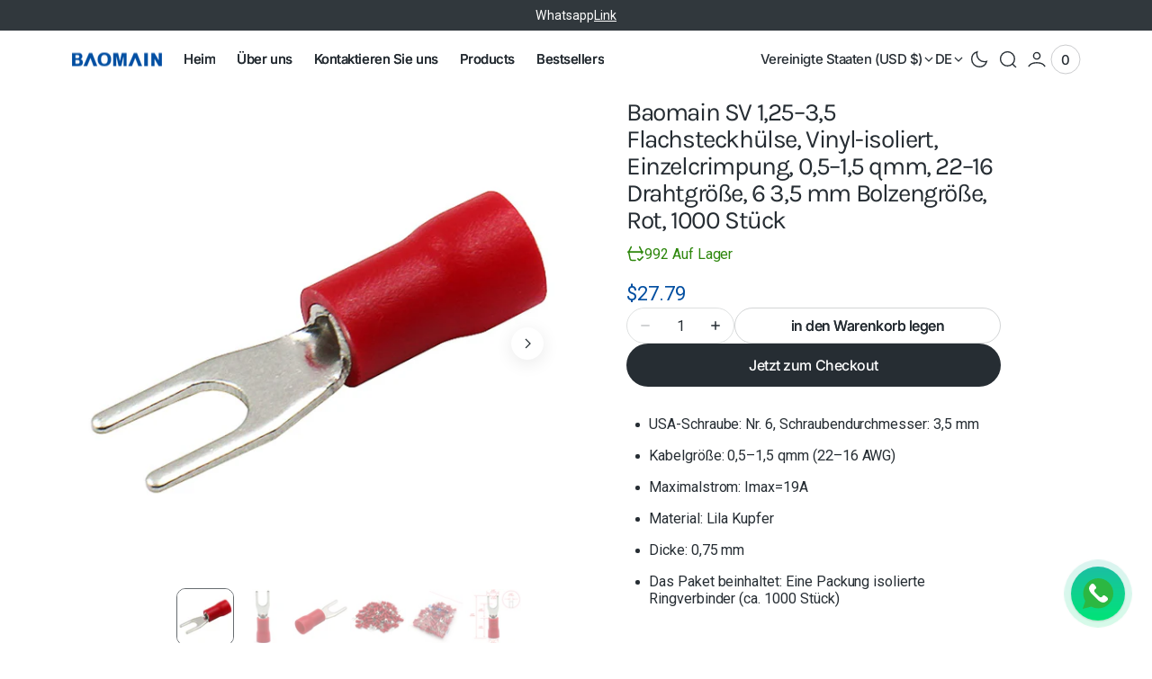

--- FILE ---
content_type: text/html; charset=utf-8
request_url: https://baomain.com/de/products/baomain-sv-1-25-3-5
body_size: 41578
content:
<!doctype html>
<html
  class="no-js"
  lang="de"
  data-scheme="light"
  dir="ltr"
>
  <head>
    <meta charset="utf-8">
    <meta http-equiv="X-UA-Compatible" content="IE=edge">
    <meta name="viewport" content="width=device-width,initial-scale=1">
    <meta name="theme-color" content="">
    <link rel="canonical" href="https://baomain.com/de/products/baomain-sv-1-25-3-5">
    <link rel="preconnect" href="https://cdn.shopify.com" crossorigin><link
        rel="icon"
        type="image/png"
        href="//baomain.com/cdn/shop/files/4205DF6ED85023B9072E2667C5A88421.webp?crop=center&height=32&v=1751074379&width=32"
      ><link rel="preconnect" href="https://fonts.shopifycdn.com" crossorigin><title>Baomain SV 1,25–3,5 Flachsteckhülse, Vinyl-isoliert, Einzelcrimpung, 0</title>

    
      <meta name="description" content="USA-Schraube: Nr. 6, Schraubendurchmesser: 3,5 mm Kabelgröße: 0,5–1,5 qmm (22–16 AWG) Maximalstrom: Imax=19A Material: Lila Kupfer Dicke: 0,75 mm Das Paket beinhaltet: Eine Packung isolierte Ringverbinder (ca. 1000 Stück)">
    

    

<meta property="og:site_name" content="BAOMAIN">
<meta property="og:url" content="https://baomain.com/de/products/baomain-sv-1-25-3-5">
<meta property="og:title" content="Baomain SV 1,25–3,5 Flachsteckhülse, Vinyl-isoliert, Einzelcrimpung, 0">
<meta property="og:type" content="product">
<meta property="og:description" content="USA-Schraube: Nr. 6, Schraubendurchmesser: 3,5 mm Kabelgröße: 0,5–1,5 qmm (22–16 AWG) Maximalstrom: Imax=19A Material: Lila Kupfer Dicke: 0,75 mm Das Paket beinhaltet: Eine Packung isolierte Ringverbinder (ca. 1000 Stück)"><meta property="og:image" content="http://baomain.com/cdn/shop/products/51DGfD2-okL._SL1200.jpg?v=1649492780">
  <meta property="og:image:secure_url" content="https://baomain.com/cdn/shop/products/51DGfD2-okL._SL1200.jpg?v=1649492780">
  <meta property="og:image:width" content="1200">
  <meta property="og:image:height" content="1200"><meta property="og:price:amount" content="27.79">
  <meta property="og:price:currency" content="USD"><meta name="twitter:card" content="summary_large_image">
<meta name="twitter:title" content="Baomain SV 1,25–3,5 Flachsteckhülse, Vinyl-isoliert, Einzelcrimpung, 0">
<meta name="twitter:description" content="USA-Schraube: Nr. 6, Schraubendurchmesser: 3,5 mm Kabelgröße: 0,5–1,5 qmm (22–16 AWG) Maximalstrom: Imax=19A Material: Lila Kupfer Dicke: 0,75 mm Das Paket beinhaltet: Eine Packung isolierte Ringverbinder (ca. 1000 Stück)">


    <script src="//baomain.com/cdn/shop/t/12/assets/constants.js?v=57430444635880596041751073987" defer="defer"></script>
    <script src="//baomain.com/cdn/shop/t/12/assets/pubsub.js?v=2921868252632587581751073987" defer="defer"></script>
    <script src="//baomain.com/cdn/shop/t/12/assets/gsap.min.js?v=98399229928229536421751073987" defer="defer"></script>
    <script src="//baomain.com/cdn/shop/t/12/assets/ScrollTrigger.min.js?v=51844696078135174451751073987" defer="defer"></script>
    <script src="//baomain.com/cdn/shop/t/12/assets/swiper-bundle.min.js?v=42379388556186317811751073988" defer="defer"></script>
    <script src="//baomain.com/cdn/shop/t/12/assets/global.js?v=27162690833125325081751073987" defer="defer"></script>

    
    <script>window.performance && window.performance.mark && window.performance.mark('shopify.content_for_header.start');</script><meta name="google-site-verification" content="EcprTE9nVNl5115BvPdrGIJL5zN0H1GUD8nuauqVN_I">
<meta name="facebook-domain-verification" content="uuzhqvnnmrxf8qegiyj0pvd5dov6wg">
<meta name="facebook-domain-verification" content="x55bcnhtjovigmb0dxaguby5f5oddi">
<meta id="shopify-digital-wallet" name="shopify-digital-wallet" content="/50888638649/digital_wallets/dialog">
<meta name="shopify-checkout-api-token" content="a4e1fafc3c300d17cfc63aeb1a8edece">
<meta id="in-context-paypal-metadata" data-shop-id="50888638649" data-venmo-supported="false" data-environment="production" data-locale="de_DE" data-paypal-v4="true" data-currency="USD">
<link rel="alternate" hreflang="x-default" href="https://baomain.com/products/baomain-sv-1-25-3-5">
<link rel="alternate" hreflang="en" href="https://baomain.com/products/baomain-sv-1-25-3-5">
<link rel="alternate" hreflang="de" href="https://baomain.com/de/products/baomain-sv-1-25-3-5">
<link rel="alternate" type="application/json+oembed" href="https://baomain.com/de/products/baomain-sv-1-25-3-5.oembed">
<script async="async" src="/checkouts/internal/preloads.js?locale=de-US"></script>
<script id="shopify-features" type="application/json">{"accessToken":"a4e1fafc3c300d17cfc63aeb1a8edece","betas":["rich-media-storefront-analytics"],"domain":"baomain.com","predictiveSearch":true,"shopId":50888638649,"locale":"de"}</script>
<script>var Shopify = Shopify || {};
Shopify.shop = "baomain.myshopify.com";
Shopify.locale = "de";
Shopify.currency = {"active":"USD","rate":"1.0"};
Shopify.country = "US";
Shopify.theme = {"name":"Updated copy of San Francisco","id":177221992752,"schema_name":"San Francisco","schema_version":"2.2.1","theme_store_id":3210,"role":"main"};
Shopify.theme.handle = "null";
Shopify.theme.style = {"id":null,"handle":null};
Shopify.cdnHost = "baomain.com/cdn";
Shopify.routes = Shopify.routes || {};
Shopify.routes.root = "/de/";</script>
<script type="module">!function(o){(o.Shopify=o.Shopify||{}).modules=!0}(window);</script>
<script>!function(o){function n(){var o=[];function n(){o.push(Array.prototype.slice.apply(arguments))}return n.q=o,n}var t=o.Shopify=o.Shopify||{};t.loadFeatures=n(),t.autoloadFeatures=n()}(window);</script>
<script id="shop-js-analytics" type="application/json">{"pageType":"product"}</script>
<script defer="defer" async type="module" src="//baomain.com/cdn/shopifycloud/shop-js/modules/v2/client.init-shop-cart-sync_BH0MO3MH.de.esm.js"></script>
<script defer="defer" async type="module" src="//baomain.com/cdn/shopifycloud/shop-js/modules/v2/chunk.common_BErAfWaM.esm.js"></script>
<script defer="defer" async type="module" src="//baomain.com/cdn/shopifycloud/shop-js/modules/v2/chunk.modal_DqzNaksh.esm.js"></script>
<script type="module">
  await import("//baomain.com/cdn/shopifycloud/shop-js/modules/v2/client.init-shop-cart-sync_BH0MO3MH.de.esm.js");
await import("//baomain.com/cdn/shopifycloud/shop-js/modules/v2/chunk.common_BErAfWaM.esm.js");
await import("//baomain.com/cdn/shopifycloud/shop-js/modules/v2/chunk.modal_DqzNaksh.esm.js");

  window.Shopify.SignInWithShop?.initShopCartSync?.({"fedCMEnabled":true,"windoidEnabled":true});

</script>
<script id="__st">var __st={"a":50888638649,"offset":-28800,"reqid":"1762bf00-cebd-4971-bc63-099b0a7ab818-1770010119","pageurl":"baomain.com\/de\/products\/baomain-sv-1-25-3-5","u":"2e5187e3c1b0","p":"product","rtyp":"product","rid":7285187182777};</script>
<script>window.ShopifyPaypalV4VisibilityTracking = true;</script>
<script id="captcha-bootstrap">!function(){'use strict';const t='contact',e='account',n='new_comment',o=[[t,t],['blogs',n],['comments',n],[t,'customer']],c=[[e,'customer_login'],[e,'guest_login'],[e,'recover_customer_password'],[e,'create_customer']],r=t=>t.map((([t,e])=>`form[action*='/${t}']:not([data-nocaptcha='true']) input[name='form_type'][value='${e}']`)).join(','),a=t=>()=>t?[...document.querySelectorAll(t)].map((t=>t.form)):[];function s(){const t=[...o],e=r(t);return a(e)}const i='password',u='form_key',d=['recaptcha-v3-token','g-recaptcha-response','h-captcha-response',i],f=()=>{try{return window.sessionStorage}catch{return}},m='__shopify_v',_=t=>t.elements[u];function p(t,e,n=!1){try{const o=window.sessionStorage,c=JSON.parse(o.getItem(e)),{data:r}=function(t){const{data:e,action:n}=t;return t[m]||n?{data:e,action:n}:{data:t,action:n}}(c);for(const[e,n]of Object.entries(r))t.elements[e]&&(t.elements[e].value=n);n&&o.removeItem(e)}catch(o){console.error('form repopulation failed',{error:o})}}const l='form_type',E='cptcha';function T(t){t.dataset[E]=!0}const w=window,h=w.document,L='Shopify',v='ce_forms',y='captcha';let A=!1;((t,e)=>{const n=(g='f06e6c50-85a8-45c8-87d0-21a2b65856fe',I='https://cdn.shopify.com/shopifycloud/storefront-forms-hcaptcha/ce_storefront_forms_captcha_hcaptcha.v1.5.2.iife.js',D={infoText:'Durch hCaptcha geschützt',privacyText:'Datenschutz',termsText:'Allgemeine Geschäftsbedingungen'},(t,e,n)=>{const o=w[L][v],c=o.bindForm;if(c)return c(t,g,e,D).then(n);var r;o.q.push([[t,g,e,D],n]),r=I,A||(h.body.append(Object.assign(h.createElement('script'),{id:'captcha-provider',async:!0,src:r})),A=!0)});var g,I,D;w[L]=w[L]||{},w[L][v]=w[L][v]||{},w[L][v].q=[],w[L][y]=w[L][y]||{},w[L][y].protect=function(t,e){n(t,void 0,e),T(t)},Object.freeze(w[L][y]),function(t,e,n,w,h,L){const[v,y,A,g]=function(t,e,n){const i=e?o:[],u=t?c:[],d=[...i,...u],f=r(d),m=r(i),_=r(d.filter((([t,e])=>n.includes(e))));return[a(f),a(m),a(_),s()]}(w,h,L),I=t=>{const e=t.target;return e instanceof HTMLFormElement?e:e&&e.form},D=t=>v().includes(t);t.addEventListener('submit',(t=>{const e=I(t);if(!e)return;const n=D(e)&&!e.dataset.hcaptchaBound&&!e.dataset.recaptchaBound,o=_(e),c=g().includes(e)&&(!o||!o.value);(n||c)&&t.preventDefault(),c&&!n&&(function(t){try{if(!f())return;!function(t){const e=f();if(!e)return;const n=_(t);if(!n)return;const o=n.value;o&&e.removeItem(o)}(t);const e=Array.from(Array(32),(()=>Math.random().toString(36)[2])).join('');!function(t,e){_(t)||t.append(Object.assign(document.createElement('input'),{type:'hidden',name:u})),t.elements[u].value=e}(t,e),function(t,e){const n=f();if(!n)return;const o=[...t.querySelectorAll(`input[type='${i}']`)].map((({name:t})=>t)),c=[...d,...o],r={};for(const[a,s]of new FormData(t).entries())c.includes(a)||(r[a]=s);n.setItem(e,JSON.stringify({[m]:1,action:t.action,data:r}))}(t,e)}catch(e){console.error('failed to persist form',e)}}(e),e.submit())}));const S=(t,e)=>{t&&!t.dataset[E]&&(n(t,e.some((e=>e===t))),T(t))};for(const o of['focusin','change'])t.addEventListener(o,(t=>{const e=I(t);D(e)&&S(e,y())}));const B=e.get('form_key'),M=e.get(l),P=B&&M;t.addEventListener('DOMContentLoaded',(()=>{const t=y();if(P)for(const e of t)e.elements[l].value===M&&p(e,B);[...new Set([...A(),...v().filter((t=>'true'===t.dataset.shopifyCaptcha))])].forEach((e=>S(e,t)))}))}(h,new URLSearchParams(w.location.search),n,t,e,['guest_login'])})(!0,!0)}();</script>
<script integrity="sha256-4kQ18oKyAcykRKYeNunJcIwy7WH5gtpwJnB7kiuLZ1E=" data-source-attribution="shopify.loadfeatures" defer="defer" src="//baomain.com/cdn/shopifycloud/storefront/assets/storefront/load_feature-a0a9edcb.js" crossorigin="anonymous"></script>
<script data-source-attribution="shopify.dynamic_checkout.dynamic.init">var Shopify=Shopify||{};Shopify.PaymentButton=Shopify.PaymentButton||{isStorefrontPortableWallets:!0,init:function(){window.Shopify.PaymentButton.init=function(){};var t=document.createElement("script");t.src="https://baomain.com/cdn/shopifycloud/portable-wallets/latest/portable-wallets.de.js",t.type="module",document.head.appendChild(t)}};
</script>
<script data-source-attribution="shopify.dynamic_checkout.buyer_consent">
  function portableWalletsHideBuyerConsent(e){var t=document.getElementById("shopify-buyer-consent"),n=document.getElementById("shopify-subscription-policy-button");t&&n&&(t.classList.add("hidden"),t.setAttribute("aria-hidden","true"),n.removeEventListener("click",e))}function portableWalletsShowBuyerConsent(e){var t=document.getElementById("shopify-buyer-consent"),n=document.getElementById("shopify-subscription-policy-button");t&&n&&(t.classList.remove("hidden"),t.removeAttribute("aria-hidden"),n.addEventListener("click",e))}window.Shopify?.PaymentButton&&(window.Shopify.PaymentButton.hideBuyerConsent=portableWalletsHideBuyerConsent,window.Shopify.PaymentButton.showBuyerConsent=portableWalletsShowBuyerConsent);
</script>
<script>
  function portableWalletsCleanup(e){e&&e.src&&console.error("Failed to load portable wallets script "+e.src);var t=document.querySelectorAll("shopify-accelerated-checkout .shopify-payment-button__skeleton, shopify-accelerated-checkout-cart .wallet-cart-button__skeleton"),e=document.getElementById("shopify-buyer-consent");for(let e=0;e<t.length;e++)t[e].remove();e&&e.remove()}function portableWalletsNotLoadedAsModule(e){e instanceof ErrorEvent&&"string"==typeof e.message&&e.message.includes("import.meta")&&"string"==typeof e.filename&&e.filename.includes("portable-wallets")&&(window.removeEventListener("error",portableWalletsNotLoadedAsModule),window.Shopify.PaymentButton.failedToLoad=e,"loading"===document.readyState?document.addEventListener("DOMContentLoaded",window.Shopify.PaymentButton.init):window.Shopify.PaymentButton.init())}window.addEventListener("error",portableWalletsNotLoadedAsModule);
</script>

<script type="module" src="https://baomain.com/cdn/shopifycloud/portable-wallets/latest/portable-wallets.de.js" onError="portableWalletsCleanup(this)" crossorigin="anonymous"></script>
<script nomodule>
  document.addEventListener("DOMContentLoaded", portableWalletsCleanup);
</script>

<link id="shopify-accelerated-checkout-styles" rel="stylesheet" media="screen" href="https://baomain.com/cdn/shopifycloud/portable-wallets/latest/accelerated-checkout-backwards-compat.css" crossorigin="anonymous">
<style id="shopify-accelerated-checkout-cart">
        #shopify-buyer-consent {
  margin-top: 1em;
  display: inline-block;
  width: 100%;
}

#shopify-buyer-consent.hidden {
  display: none;
}

#shopify-subscription-policy-button {
  background: none;
  border: none;
  padding: 0;
  text-decoration: underline;
  font-size: inherit;
  cursor: pointer;
}

#shopify-subscription-policy-button::before {
  box-shadow: none;
}

      </style>
<script id="sections-script" data-sections="main-product,header" defer="defer" src="//baomain.com/cdn/shop/t/12/compiled_assets/scripts.js?v=2089"></script>
<script>window.performance && window.performance.mark && window.performance.mark('shopify.content_for_header.end');</script>

    
    


<style data-shopify>
  @font-face {
  font-family: Roboto;
  font-weight: 400;
  font-style: normal;
  font-display: swap;
  src: url("//baomain.com/cdn/fonts/roboto/roboto_n4.2019d890f07b1852f56ce63ba45b2db45d852cba.woff2") format("woff2"),
       url("//baomain.com/cdn/fonts/roboto/roboto_n4.238690e0007583582327135619c5f7971652fa9d.woff") format("woff");
}

  @font-face {
  font-family: Karla;
  font-weight: 400;
  font-style: normal;
  font-display: swap;
  src: url("//baomain.com/cdn/fonts/karla/karla_n4.40497e07df527e6a50e58fb17ef1950c72f3e32c.woff2") format("woff2"),
       url("//baomain.com/cdn/fonts/karla/karla_n4.e9f6f9de321061073c6bfe03c28976ba8ce6ee18.woff") format("woff");
}

  @font-face {
  font-family: Inter;
  font-weight: 500;
  font-style: normal;
  font-display: swap;
  src: url("//baomain.com/cdn/fonts/inter/inter_n5.d7101d5e168594dd06f56f290dd759fba5431d97.woff2") format("woff2"),
       url("//baomain.com/cdn/fonts/inter/inter_n5.5332a76bbd27da00474c136abb1ca3cbbf259068.woff") format("woff");
}

  @font-face {
  font-family: Inter;
  font-weight: 500;
  font-style: normal;
  font-display: swap;
  src: url("//baomain.com/cdn/fonts/inter/inter_n5.d7101d5e168594dd06f56f290dd759fba5431d97.woff2") format("woff2"),
       url("//baomain.com/cdn/fonts/inter/inter_n5.5332a76bbd27da00474c136abb1ca3cbbf259068.woff") format("woff");
}

  @font-face {
  font-family: Inter;
  font-weight: 400;
  font-style: normal;
  font-display: swap;
  src: url("//baomain.com/cdn/fonts/inter/inter_n4.b2a3f24c19b4de56e8871f609e73ca7f6d2e2bb9.woff2") format("woff2"),
       url("//baomain.com/cdn/fonts/inter/inter_n4.af8052d517e0c9ffac7b814872cecc27ae1fa132.woff") format("woff");
}

  @font-face {
  font-family: Amiri;
  font-weight: 400;
  font-style: normal;
  font-display: swap;
  src: url("//baomain.com/cdn/fonts/amiri/amiri_n4.fee8c3379b68ea3b9c7241a63b8a252071faad52.woff2") format("woff2"),
       url("//baomain.com/cdn/fonts/amiri/amiri_n4.94cde4e18ec8ae53bf8f7240b84e1f76ce23772d.woff") format("woff");
}

  @font-face {
  font-family: Inter;
  font-weight: 500;
  font-style: normal;
  font-display: swap;
  src: url("//baomain.com/cdn/fonts/inter/inter_n5.d7101d5e168594dd06f56f290dd759fba5431d97.woff2") format("woff2"),
       url("//baomain.com/cdn/fonts/inter/inter_n5.5332a76bbd27da00474c136abb1ca3cbbf259068.woff") format("woff");
}

  @font-face {
  font-family: Inter;
  font-weight: 400;
  font-style: normal;
  font-display: swap;
  src: url("//baomain.com/cdn/fonts/inter/inter_n4.b2a3f24c19b4de56e8871f609e73ca7f6d2e2bb9.woff2") format("woff2"),
       url("//baomain.com/cdn/fonts/inter/inter_n4.af8052d517e0c9ffac7b814872cecc27ae1fa132.woff") format("woff");
}

  @font-face {
  font-family: Inter;
  font-weight: 400;
  font-style: normal;
  font-display: swap;
  src: url("//baomain.com/cdn/fonts/inter/inter_n4.b2a3f24c19b4de56e8871f609e73ca7f6d2e2bb9.woff2") format("woff2"),
       url("//baomain.com/cdn/fonts/inter/inter_n4.af8052d517e0c9ffac7b814872cecc27ae1fa132.woff") format("woff");
}

  @font-face {
  font-family: Inter;
  font-weight: 400;
  font-style: normal;
  font-display: swap;
  src: url("//baomain.com/cdn/fonts/inter/inter_n4.b2a3f24c19b4de56e8871f609e73ca7f6d2e2bb9.woff2") format("woff2"),
       url("//baomain.com/cdn/fonts/inter/inter_n4.af8052d517e0c9ffac7b814872cecc27ae1fa132.woff") format("woff");
}


  @font-face {
  font-family: Roboto;
  font-weight: 300;
  font-style: normal;
  font-display: swap;
  src: url("//baomain.com/cdn/fonts/roboto/roboto_n3.9ac06d5955eb603264929711f38e40623ddc14db.woff2") format("woff2"),
       url("//baomain.com/cdn/fonts/roboto/roboto_n3.797df4bf78042ba6106158fcf6a8d0e116fbfdae.woff") format("woff");
}

  @font-face {
  font-family: Roboto;
  font-weight: 400;
  font-style: normal;
  font-display: swap;
  src: url("//baomain.com/cdn/fonts/roboto/roboto_n4.2019d890f07b1852f56ce63ba45b2db45d852cba.woff2") format("woff2"),
       url("//baomain.com/cdn/fonts/roboto/roboto_n4.238690e0007583582327135619c5f7971652fa9d.woff") format("woff");
}

  @font-face {
  font-family: Roboto;
  font-weight: 500;
  font-style: normal;
  font-display: swap;
  src: url("//baomain.com/cdn/fonts/roboto/roboto_n5.250d51708d76acbac296b0e21ede8f81de4e37aa.woff2") format("woff2"),
       url("//baomain.com/cdn/fonts/roboto/roboto_n5.535e8c56f4cbbdea416167af50ab0ff1360a3949.woff") format("woff");
}

  @font-face {
  font-family: Roboto;
  font-weight: 700;
  font-style: normal;
  font-display: swap;
  src: url("//baomain.com/cdn/fonts/roboto/roboto_n7.f38007a10afbbde8976c4056bfe890710d51dec2.woff2") format("woff2"),
       url("//baomain.com/cdn/fonts/roboto/roboto_n7.94bfdd3e80c7be00e128703d245c207769d763f9.woff") format("woff");
}

  @font-face {
  font-family: Roboto;
  font-weight: 400;
  font-style: italic;
  font-display: swap;
  src: url("//baomain.com/cdn/fonts/roboto/roboto_i4.57ce898ccda22ee84f49e6b57ae302250655e2d4.woff2") format("woff2"),
       url("//baomain.com/cdn/fonts/roboto/roboto_i4.b21f3bd061cbcb83b824ae8c7671a82587b264bf.woff") format("woff");
}

  @font-face {
  font-family: Karla;
  font-weight: 400;
  font-style: italic;
  font-display: swap;
  src: url("//baomain.com/cdn/fonts/karla/karla_i4.2086039c16bcc3a78a72a2f7b471e3c4a7f873a6.woff2") format("woff2"),
       url("//baomain.com/cdn/fonts/karla/karla_i4.7b9f59841a5960c16fa2a897a0716c8ebb183221.woff") format("woff");
}

  @font-face {
  font-family: Roboto;
  font-weight: 700;
  font-style: italic;
  font-display: swap;
  src: url("//baomain.com/cdn/fonts/roboto/roboto_i7.7ccaf9410746f2c53340607c42c43f90a9005937.woff2") format("woff2"),
       url("//baomain.com/cdn/fonts/roboto/roboto_i7.49ec21cdd7148292bffea74c62c0df6e93551516.woff") format("woff");
}


  :root {
    --font-body-family: Roboto, sans-serif;
    --font-body-style: normal;
    --font-body-weight: 400;
    --font-body-scale: 1.15;
    --font-body-line-height: 1.2;
    --font-body-letter-spacing: -0.03em;

    --font-heading-family: Karla, sans-serif;
    --font-heading-style: normal;
    --font-heading-weight: 400;
    --font-heading-letter-spacing: -0.05em;
    --font-heading-line-height: 1.1;
    --font-heading-text-transform: none;

    --font-subtitle-family: Amiri, serif;
    --font-subtitle-style: normal;
    --font-subtitle-weight: 400;
    --font-subtitle-text-transform: uppercase;
    --font-subtitle-scale: 1.48;

    --font-heading-h0-scale: 1.0;
    --font-heading-h1-scale: 1.0;
    --font-heading-h2-scale: 1.0;
    --font-heading-h3-scale: 1.0;
    --font-heading-h4-scale: 1.0;
    --font-heading-h5-scale: 1.0;

    --font-heading-card-family: Inter, sans-serif;
    --font-heading-card-style: normal;
    --font-heading-card-weight: 500;
    --font-heading-card-text-transform: none;
    --font-text-card-family: Inter, sans-serif;
    --font-text-card-style: normal;
    --font-text-card-weight: 400;

    --font-heading-card-scale: 1.0;
    --font-text-card-scale: 1.0;

    /* BUTTONS */
    --font-button-family: Inter, sans-serif;
    --font-button-style: normal;
    --font-button-weight: 500;
    --font-button-text-transform: none;
    --font-button-letter-spacing: -0.03em;
    --font-button-scale: 1.6;

    --font-subtitle-letter-spacing: 0.08em;

    --font-header-menu-family: Inter, sans-serif;
    --font-header-menu-style: normal;
    --font-header-menu-weight: 500;
    --font-header-menu-text-scale: 1.5;
    --font-header-menu-letter-spacing: -0.03em;
    --font-header-menu-text-transform: none;

    --font-footer-menu-family: Inter, sans-serif;
    --font-footer-menu-style: normal;
    --font-footer-menu-weight: 400;

    --font-popups-heading-family: Inter, sans-serif;
    --font-popups-heading-style: normal;
    --font-popups-heading-weight: 400;
    --font-popups-text-family: Inter, sans-serif;
    --font-popups-text-style: normal;
    --font-popups-text-weight: 400;
    --font-popup-heading-scale: 1.23;
    --font-popup-desc-scale: 1.0;
    --font-popup-text-scale: 1.07;
    --font-notification-heading-scale: 1.0;
    --font-notification-text-scale: 1.0;
  }
</style>


    
    <style data-shopify>
  
    :root,
    [data-scheme=light] .color-background-1 {
      --color-background: 255,255,255;
      --color-background-secondary: 242,241,239;
      --color-foreground: 38, 45, 51;
      
        --overwrite-background: #ffffff;
      
      --color-foreground-secondary: 103, 108, 112;
   		--color-overlay: 255,255,255;
      --color-button-text: 255, 255, 255;
      --color-button-text-hover: 255, 255, 255;
      --color-button: 38, 45, 51;
      --color-button-hover: 71, 77, 82;
      --color-button-secondary: 242, 241, 239;
      --color-button-secondary-hover: 232, 231, 230;
      --color-button-secondary-text: 38, 45, 51;
      --color-button-secondary-text-hover: 38, 45, 51;
      --color-button-tertiary-text: 38, 45, 51;

      --color-border-input: 222, 224, 224;
      --color-border: 222, 224, 224;
      --color-scrollbar: 103, 108, 112;

      --sold-out-badge-bg: 242,241,239;
      --sold-out-badge-color: 149,149,149;
      --sale-badge-bg: 38,45,51;
      --sale-badge-color: 255,255,255;
      --custom-badge-bg: 242,241,239;
    	--custom-badge-color: 38,45,51;

      --color-card-price-regular: 3, 79, 161;
      --color-card-price-sale: 202, 75, 21;
    }

    @media (prefers-color-scheme: light) {
      :root,
      [data-scheme=auto] .color-background-1 {
        --color-background: 255,255,255;
        --color-background-secondary: 242,241,239;
        
          --overwrite-background: #ffffff;
        
        --color-foreground: 38, 45, 51;
        --color-foreground-secondary: 103, 108, 112;
        --color-overlay: 255,255,255;
        --color-button-text: 255, 255, 255;
        --color-button-text-hover: 255, 255, 255;
        --color-button: 38, 45, 51;
        --color-button-hover: 71, 77, 82;
        --color-button-secondary: 242, 241, 239;
        --color-button-secondary-hover: 232, 231, 230;
        --color-button-secondary-text: 38, 45, 51;
        --color-button-secondary-text-hover: 38, 45, 51;

        --color-button-tertiary-text: 38, 45, 51;

        --color-border-input: 222, 224, 224;
        --color-border: 222, 224, 224;
        --color-scrollbar: 103, 108, 112;

        --sold-out-badge-bg: 242,241,239;
        --sold-out-badge-color: 149,149,149;
        --sale-badge-bg: 38,45,51;
        --sale-badge-color: 255,255,255;
        --custom-badge-bg: 242,241,239;
        --custom-badge-color: 38,45,51;

        --color-card-price-regular: 3, 79, 161;
        --color-card-price-sale: 202, 75, 21;
      }
    }
  
    
    [data-scheme=light] .color-background-2 {
      --color-background: 242,241,239;
      --color-background-secondary: 255,255,255;
      --color-foreground: 38, 45, 51;
      
        --overwrite-background: #f2f1ef;
      
      --color-foreground-secondary: 103, 108, 112;
   		--color-overlay: 242,241,239;
      --color-button-text: 255, 255, 255;
      --color-button-text-hover: 255, 255, 255;
      --color-button: 38, 45, 51;
      --color-button-hover: 71, 77, 82;
      --color-button-secondary: 255, 255, 255;
      --color-button-secondary-hover: 233, 234, 235;
      --color-button-secondary-text: 38, 45, 51;
      --color-button-secondary-text-hover: 38, 45, 51;
      --color-button-tertiary-text: 38, 45, 51;

      --color-border-input: 218, 217, 216;
      --color-border: 218, 217, 216;
      --color-scrollbar: 103, 108, 112;

      --sold-out-badge-bg: 255,255,255;
      --sold-out-badge-color: 123,127,132;
      --sale-badge-bg: 38,45,51;
      --sale-badge-color: 255,255,255;
      --custom-badge-bg: 255,255,255;
    	--custom-badge-color: 38,45,51;

      --color-card-price-regular: 103, 108, 112;
      --color-card-price-sale: 202, 75, 21;
    }

    @media (prefers-color-scheme: light) {
      
      [data-scheme=auto] .color-background-2 {
        --color-background: 242,241,239;
        --color-background-secondary: 255,255,255;
        
          --overwrite-background: #f2f1ef;
        
        --color-foreground: 38, 45, 51;
        --color-foreground-secondary: 103, 108, 112;
        --color-overlay: 242,241,239;
        --color-button-text: 255, 255, 255;
        --color-button-text-hover: 255, 255, 255;
        --color-button: 38, 45, 51;
        --color-button-hover: 71, 77, 82;
        --color-button-secondary: 255, 255, 255;
        --color-button-secondary-hover: 233, 234, 235;
        --color-button-secondary-text: 38, 45, 51;
        --color-button-secondary-text-hover: 38, 45, 51;

        --color-button-tertiary-text: 38, 45, 51;

        --color-border-input: 218, 217, 216;
        --color-border: 218, 217, 216;
        --color-scrollbar: 103, 108, 112;

        --sold-out-badge-bg: 255,255,255;
        --sold-out-badge-color: 123,127,132;
        --sale-badge-bg: 38,45,51;
        --sale-badge-color: 255,255,255;
        --custom-badge-bg: 255,255,255;
        --custom-badge-color: 38,45,51;

        --color-card-price-regular: 103, 108, 112;
        --color-card-price-sale: 202, 75, 21;
      }
    }
  
    
    [data-scheme=light] .color-background-3 {
      --color-background: 38,45,51;
      --color-background-secondary: 49,56,61;
      --color-foreground: 255, 255, 255;
      
        --overwrite-background: #262d33;
      
      --color-foreground-secondary: 168, 171, 173;
   		--color-overlay: 38,45,51;
      --color-button-text: 38, 45, 51;
      --color-button-text-hover: 38, 45, 51;
      --color-button: 255, 255, 255;
      --color-button-hover: 233, 234, 235;
      --color-button-secondary: 242, 241, 239;
      --color-button-secondary-hover: 232, 231, 230;
      --color-button-secondary-text: 38, 45, 51;
      --color-button-secondary-text-hover: 38, 45, 51;
      --color-button-tertiary-text: 255, 255, 255;

      --color-border-input: 168, 171, 173;
      --color-border: 168, 171, 173;
      --color-scrollbar: 168, 171, 173;

      --sold-out-badge-bg: 82,89,97;
      --sold-out-badge-color: 168,171,173;
      --sale-badge-bg: 255,255,255;
      --sale-badge-color: 38,45,51;
      --custom-badge-bg: 82,89,97;
    	--custom-badge-color: 255,255,255;

      --color-card-price-regular: 168, 171, 173;
      --color-card-price-sale: 255, 255, 255;
    }

    @media (prefers-color-scheme: light) {
      
      [data-scheme=auto] .color-background-3 {
        --color-background: 38,45,51;
        --color-background-secondary: 49,56,61;
        
          --overwrite-background: #262d33;
        
        --color-foreground: 255, 255, 255;
        --color-foreground-secondary: 168, 171, 173;
        --color-overlay: 38,45,51;
        --color-button-text: 38, 45, 51;
        --color-button-text-hover: 38, 45, 51;
        --color-button: 255, 255, 255;
        --color-button-hover: 233, 234, 235;
        --color-button-secondary: 242, 241, 239;
        --color-button-secondary-hover: 232, 231, 230;
        --color-button-secondary-text: 38, 45, 51;
        --color-button-secondary-text-hover: 38, 45, 51;

        --color-button-tertiary-text: 255, 255, 255;

        --color-border-input: 168, 171, 173;
        --color-border: 168, 171, 173;
        --color-scrollbar: 168, 171, 173;

        --sold-out-badge-bg: 82,89,97;
        --sold-out-badge-color: 168,171,173;
        --sale-badge-bg: 255,255,255;
        --sale-badge-color: 38,45,51;
        --custom-badge-bg: 82,89,97;
        --custom-badge-color: 255,255,255;

        --color-card-price-regular: 168, 171, 173;
        --color-card-price-sale: 255, 255, 255;
      }
    }
  
    
    [data-scheme=light] .color-background-4 {
      --color-background: 49,56,61;
      --color-background-secondary: 38,45,51;
      --color-foreground: 255, 255, 255;
      
        --overwrite-background: #31383d;
      
      --color-foreground-secondary: 168, 171, 173;
   		--color-overlay: 38,45,51;
      --color-button-text: 38, 45, 51;
      --color-button-text-hover: 38, 45, 51;
      --color-button: 255, 255, 255;
      --color-button-hover: 233, 234, 235;
      --color-button-secondary: 242, 241, 239;
      --color-button-secondary-hover: 232, 231, 230;
      --color-button-secondary-text: 38, 45, 51;
      --color-button-secondary-text-hover: 38, 45, 51;
      --color-button-tertiary-text: 255, 255, 255;

      --color-border-input: 168, 171, 173;
      --color-border: 168, 171, 173;
      --color-scrollbar: 168, 171, 173;

      --sold-out-badge-bg: 82,89,97;
      --sold-out-badge-color: 168,171,173;
      --sale-badge-bg: 255,255,255;
      --sale-badge-color: 38,45,51;
      --custom-badge-bg: 82,89,97;
    	--custom-badge-color: 255,255,255;

      --color-card-price-regular: 168, 171, 173;
      --color-card-price-sale: 255, 255, 255;
    }

    @media (prefers-color-scheme: light) {
      
      [data-scheme=auto] .color-background-4 {
        --color-background: 49,56,61;
        --color-background-secondary: 38,45,51;
        
          --overwrite-background: #31383d;
        
        --color-foreground: 255, 255, 255;
        --color-foreground-secondary: 168, 171, 173;
        --color-overlay: 38,45,51;
        --color-button-text: 38, 45, 51;
        --color-button-text-hover: 38, 45, 51;
        --color-button: 255, 255, 255;
        --color-button-hover: 233, 234, 235;
        --color-button-secondary: 242, 241, 239;
        --color-button-secondary-hover: 232, 231, 230;
        --color-button-secondary-text: 38, 45, 51;
        --color-button-secondary-text-hover: 38, 45, 51;

        --color-button-tertiary-text: 255, 255, 255;

        --color-border-input: 168, 171, 173;
        --color-border: 168, 171, 173;
        --color-scrollbar: 168, 171, 173;

        --sold-out-badge-bg: 82,89,97;
        --sold-out-badge-color: 168,171,173;
        --sale-badge-bg: 255,255,255;
        --sale-badge-color: 38,45,51;
        --custom-badge-bg: 82,89,97;
        --custom-badge-color: 255,255,255;

        --color-card-price-regular: 168, 171, 173;
        --color-card-price-sale: 255, 255, 255;
      }
    }
  

  body, .color-background-1, .color-background-2, .color-background-3, .color-background-4 {
    color: rgba(var(--color-foreground));
    background: rgb(var(--color-background));
    background-attachment: fixed;
  }

  :root {
    --color-shadow: var(--color-foreground);
    --payment-terms-background-color: ;
    --color-modal-overlay: 0,0,0;;
  }

  
    [data-scheme=dark] .color-background-1 {
      --color-background: 31, 31, 31;
      --color-background-secondary: 41, 41, 41;
      --color-foreground: 255, 255, 255;
      --color-foreground-secondary: 142, 142, 143;
      --color-border-input: 73, 73, 73;
      --color-border: 73, 73, 73;
      --color-button: 0, 0, 0;
      --color-button-hover: 0, 0, 0;
      --color-button-text: 255, 255, 255;
      --color-button-text-hover: 255, 255, 255;
      --color-button-secondary: 36, 36, 36;
      --color-button-secondary-hover: 36, 36, 36;
      --color-button-secondary-text: 255, 255, 255;
      --color-button-secondary-text-hover: 255, 255, 255;
      --color-button-tertiary-text: 255, 255, 255;
      --color-card-price-regular: 229, 229, 229;
      --color-card-price-sale: 169, 169, 169;
      --color-error-background: 0, 0, 0;
      --color-shadow: 75, 75, 75;
      --sold-out-badge-bg: 51, 51, 51;
      --sold-out-badge-color: 255, 255, 255;
      --sale-badge-bg: 51, 51, 51;
      --sale-badge-color: 255, 255, 255;
      --custom-badge-bg: 51, 51, 51;
      --custom-badge-color: 255, 255, 255;
      --color-overlay: 0, 0, 0;
      --color-success: 61, 181, 18;
      --color-error: 241, 118, 111;
    }

    @media (prefers-color-scheme: dark) {
      [data-scheme=auto] .color-background-1 {
        --color-background: 31, 31, 31;
        --color-background-secondary: 41, 41, 41;
        --color-foreground: 255, 255, 255;
        --color-foreground-secondary: 142, 142, 143;
        --color-border-input: 73, 73, 73;
        --color-border: 73, 73, 73;
        --color-button: 0, 0, 0;
        --color-button-hover: 0, 0, 0;
        --color-button-text: 255, 255, 255;
        --color-button-text-hover: 255, 255, 255;
        --color-button-secondary: 36, 36, 36;
        --color-button-secondary-hover: 36, 36, 36;
        --color-button-secondary-text: 255, 255, 255;
        --color-button-secondary-text-hover: 255, 255, 255;
        --color-button-tertiary-text: 255, 255, 255;
        --color-card-price-regular: 229, 229, 229;
        --color-card-price-sale: 169, 169, 169;
        --color-error-background: 0, 0, 0;
        --color-shadow: 75, 75, 75;
        --sold-out-badge-bg: 51, 51, 51;
        --sold-out-badge-color: 255, 255, 255;
        --sale-badge-bg: 51, 51, 51;
        --sale-badge-color: 255, 255, 255;
        --custom-badge-bg: 51, 51, 51;
        --custom-badge-color: 255, 255, 255;
        --color-overlay: 0, 0, 0;
        --color-success: 61, 181, 18;
        --color-error: 241, 118, 111;
      }
    }
  
    [data-scheme=dark] .color-background-2 {
      --color-background: 31, 31, 31;
      --color-background-secondary: 41, 41, 41;
      --color-foreground: 255, 255, 255;
      --color-foreground-secondary: 142, 142, 143;
      --color-border-input: 73, 73, 73;
      --color-border: 73, 73, 73;
      --color-button: 0, 0, 0;
      --color-button-hover: 0, 0, 0;
      --color-button-text: 255, 255, 255;
      --color-button-text-hover: 255, 255, 255;
      --color-button-secondary: 36, 36, 36;
      --color-button-secondary-hover: 36, 36, 36;
      --color-button-secondary-text: 255, 255, 255;
      --color-button-secondary-text-hover: 255, 255, 255;
      --color-button-tertiary-text: 255, 255, 255;
      --color-card-price-regular: 229, 229, 229;
      --color-card-price-sale: 169, 169, 169;
      --color-error-background: 0, 0, 0;
      --color-shadow: 75, 75, 75;
      --sold-out-badge-bg: 51, 51, 51;
      --sold-out-badge-color: 255, 255, 255;
      --sale-badge-bg: 51, 51, 51;
      --sale-badge-color: 255, 255, 255;
      --custom-badge-bg: 51, 51, 51;
      --custom-badge-color: 255, 255, 255;
      --color-overlay: 0, 0, 0;
      --color-success: 61, 181, 18;
      --color-error: 241, 118, 111;
    }

    @media (prefers-color-scheme: dark) {
      [data-scheme=auto] .color-background-2 {
        --color-background: 31, 31, 31;
        --color-background-secondary: 41, 41, 41;
        --color-foreground: 255, 255, 255;
        --color-foreground-secondary: 142, 142, 143;
        --color-border-input: 73, 73, 73;
        --color-border: 73, 73, 73;
        --color-button: 0, 0, 0;
        --color-button-hover: 0, 0, 0;
        --color-button-text: 255, 255, 255;
        --color-button-text-hover: 255, 255, 255;
        --color-button-secondary: 36, 36, 36;
        --color-button-secondary-hover: 36, 36, 36;
        --color-button-secondary-text: 255, 255, 255;
        --color-button-secondary-text-hover: 255, 255, 255;
        --color-button-tertiary-text: 255, 255, 255;
        --color-card-price-regular: 229, 229, 229;
        --color-card-price-sale: 169, 169, 169;
        --color-error-background: 0, 0, 0;
        --color-shadow: 75, 75, 75;
        --sold-out-badge-bg: 51, 51, 51;
        --sold-out-badge-color: 255, 255, 255;
        --sale-badge-bg: 51, 51, 51;
        --sale-badge-color: 255, 255, 255;
        --custom-badge-bg: 51, 51, 51;
        --custom-badge-color: 255, 255, 255;
        --color-overlay: 0, 0, 0;
        --color-success: 61, 181, 18;
        --color-error: 241, 118, 111;
      }
    }
  
    [data-scheme=dark] .color-background-3 {
      --color-background: 31, 31, 31;
      --color-background-secondary: 41, 41, 41;
      --color-foreground: 255, 255, 255;
      --color-foreground-secondary: 142, 142, 143;
      --color-border-input: 73, 73, 73;
      --color-border: 73, 73, 73;
      --color-button: 0, 0, 0;
      --color-button-hover: 0, 0, 0;
      --color-button-text: 255, 255, 255;
      --color-button-text-hover: 255, 255, 255;
      --color-button-secondary: 36, 36, 36;
      --color-button-secondary-hover: 36, 36, 36;
      --color-button-secondary-text: 255, 255, 255;
      --color-button-secondary-text-hover: 255, 255, 255;
      --color-button-tertiary-text: 255, 255, 255;
      --color-card-price-regular: 229, 229, 229;
      --color-card-price-sale: 169, 169, 169;
      --color-error-background: 0, 0, 0;
      --color-shadow: 75, 75, 75;
      --sold-out-badge-bg: 51, 51, 51;
      --sold-out-badge-color: 255, 255, 255;
      --sale-badge-bg: 51, 51, 51;
      --sale-badge-color: 255, 255, 255;
      --custom-badge-bg: 51, 51, 51;
      --custom-badge-color: 255, 255, 255;
      --color-overlay: 0, 0, 0;
      --color-success: 61, 181, 18;
      --color-error: 241, 118, 111;
    }

    @media (prefers-color-scheme: dark) {
      [data-scheme=auto] .color-background-3 {
        --color-background: 31, 31, 31;
        --color-background-secondary: 41, 41, 41;
        --color-foreground: 255, 255, 255;
        --color-foreground-secondary: 142, 142, 143;
        --color-border-input: 73, 73, 73;
        --color-border: 73, 73, 73;
        --color-button: 0, 0, 0;
        --color-button-hover: 0, 0, 0;
        --color-button-text: 255, 255, 255;
        --color-button-text-hover: 255, 255, 255;
        --color-button-secondary: 36, 36, 36;
        --color-button-secondary-hover: 36, 36, 36;
        --color-button-secondary-text: 255, 255, 255;
        --color-button-secondary-text-hover: 255, 255, 255;
        --color-button-tertiary-text: 255, 255, 255;
        --color-card-price-regular: 229, 229, 229;
        --color-card-price-sale: 169, 169, 169;
        --color-error-background: 0, 0, 0;
        --color-shadow: 75, 75, 75;
        --sold-out-badge-bg: 51, 51, 51;
        --sold-out-badge-color: 255, 255, 255;
        --sale-badge-bg: 51, 51, 51;
        --sale-badge-color: 255, 255, 255;
        --custom-badge-bg: 51, 51, 51;
        --custom-badge-color: 255, 255, 255;
        --color-overlay: 0, 0, 0;
        --color-success: 61, 181, 18;
        --color-error: 241, 118, 111;
      }
    }
  
    [data-scheme=dark] .color-background-4 {
      --color-background: 31, 31, 31;
      --color-background-secondary: 41, 41, 41;
      --color-foreground: 255, 255, 255;
      --color-foreground-secondary: 142, 142, 143;
      --color-border-input: 73, 73, 73;
      --color-border: 73, 73, 73;
      --color-button: 0, 0, 0;
      --color-button-hover: 0, 0, 0;
      --color-button-text: 255, 255, 255;
      --color-button-text-hover: 255, 255, 255;
      --color-button-secondary: 36, 36, 36;
      --color-button-secondary-hover: 36, 36, 36;
      --color-button-secondary-text: 255, 255, 255;
      --color-button-secondary-text-hover: 255, 255, 255;
      --color-button-tertiary-text: 255, 255, 255;
      --color-card-price-regular: 229, 229, 229;
      --color-card-price-sale: 169, 169, 169;
      --color-error-background: 0, 0, 0;
      --color-shadow: 75, 75, 75;
      --sold-out-badge-bg: 51, 51, 51;
      --sold-out-badge-color: 255, 255, 255;
      --sale-badge-bg: 51, 51, 51;
      --sale-badge-color: 255, 255, 255;
      --custom-badge-bg: 51, 51, 51;
      --custom-badge-color: 255, 255, 255;
      --color-overlay: 0, 0, 0;
      --color-success: 61, 181, 18;
      --color-error: 241, 118, 111;
    }

    @media (prefers-color-scheme: dark) {
      [data-scheme=auto] .color-background-4 {
        --color-background: 31, 31, 31;
        --color-background-secondary: 41, 41, 41;
        --color-foreground: 255, 255, 255;
        --color-foreground-secondary: 142, 142, 143;
        --color-border-input: 73, 73, 73;
        --color-border: 73, 73, 73;
        --color-button: 0, 0, 0;
        --color-button-hover: 0, 0, 0;
        --color-button-text: 255, 255, 255;
        --color-button-text-hover: 255, 255, 255;
        --color-button-secondary: 36, 36, 36;
        --color-button-secondary-hover: 36, 36, 36;
        --color-button-secondary-text: 255, 255, 255;
        --color-button-secondary-text-hover: 255, 255, 255;
        --color-button-tertiary-text: 255, 255, 255;
        --color-card-price-regular: 229, 229, 229;
        --color-card-price-sale: 169, 169, 169;
        --color-error-background: 0, 0, 0;
        --color-shadow: 75, 75, 75;
        --sold-out-badge-bg: 51, 51, 51;
        --sold-out-badge-color: 255, 255, 255;
        --sale-badge-bg: 51, 51, 51;
        --sale-badge-color: 255, 255, 255;
        --custom-badge-bg: 51, 51, 51;
        --custom-badge-color: 255, 255, 255;
        --color-overlay: 0, 0, 0;
        --color-success: 61, 181, 18;
        --color-error: 241, 118, 111;
      }
    }
  

  [data-scheme=dark] {
    --color-background: 31, 31, 31;
    --color-background-secondary: 24, 24, 24;
    --color-foreground: 255, 255, 255;
    --color-foreground-secondary: 142, 142, 143;
    --color-border-input: 73, 73, 73;
    --color-border: 73, 73, 73;
    --color-scrollbar: 165, 165, 165;
    --color-button: 0, 0, 0;
    --color-button-hover: 0, 0, 0;
    --color-button-text: 255, 255, 255;
    --color-button-text-hover: 255, 255, 255;
    --color-button-secondary: 36, 36, 36;
    --color-button-secondary-hover: 36, 36, 36;
    --color-button-secondary-text: 255, 255, 255;
    --color-button-secondary-text-hover: 255, 255, 255;
    --color-button-tertiary-text: 255, 255, 255;
    --color-card-price-regular: 229, 229, 229;
    --color-card-price-sale: 169, 169, 169;
    --color-error-background: 0, 0, 0;
    --color-shadow: 75, 75, 75;
    --sold-out-badge-bg: 51, 51, 51;
    --sold-out-badge-color: 255, 255, 255;
    --sale-badge-bg: 51, 51, 51;
    --sale-badge-color: 255, 255, 255;
    --custom-badge-bg: 51, 51, 51;
    --custom-badge-color: 255, 255, 255;
    --color-overlay: 0, 0, 0;
    --color-success: 61, 181, 18;
    --color-error: 241, 118, 111;

    .color-background-1 {
      --color-background: 31, 31, 31;
    }
    .color-background-2 {
      --color-background: 34, 34, 34;
      --color-background-secondary: 41, 41, 41;
    }
    .color-background-3 {
      --color-background: 24, 24, 24;
      --color-background-secondary: 31, 31, 31;
    }
    .color-background-4 {
      --color-background: 24, 24, 24;
      --color-background-secondary: 31, 31, 31;
    }
  }

  @media (prefers-color-scheme: dark) {
    [data-scheme=auto] {
      --color-background: 31, 31, 31;
      --color-background-secondary: 24, 24, 24;
      --color-foreground: 255, 255, 255;
      --color-foreground-secondary: 142, 142, 143;
      --color-border-input: 73, 73, 73;
      --color-border: 73, 73, 73;
      --color-scrollbar: 165, 165, 165;
      --color-button: 0, 0, 0;
      --color-button-hover: 0, 0, 0;
      --color-button-text: 255, 255, 255;
      --color-button-text-hover: 255, 255, 255;
      --color-button-secondary: 36, 36, 36;
      --color-button-secondary-hover: 36, 36, 36;
      --color-button-secondary-text: 255, 255, 255;
      --color-button-secondary-text-hover: 255, 255, 255;
      --color-button-tertiary-text: 255, 255, 255;
      --color-card-price-regular: 229, 229, 229;
      --color-card-price-sale: 169, 169, 169;
      --color-error-background: 0, 0, 0;
      --color-shadow: 75, 75, 75;
      --sold-out-badge-bg: 51, 51, 51;
      --sold-out-badge-color: 255, 255, 255;
      --sale-badge-bg: 51, 51, 51;
      --sale-badge-color: 255, 255, 255;
      --custom-badge-bg: 51, 51, 51;
      --custom-badge-color: 255, 255, 255;
      --color-overlay: 0, 0, 0;
      --color-success: 61, 181, 18;
      --color-error: 241, 118, 111;

      .color-background-1 {
        --color-background: 31, 31, 31;
      }
      .color-background-2 {
        --color-background: 34, 34, 34;
        --color-background-secondary: 41, 41, 41;
      }
      .color-background-3 {
        --color-background: 24, 24, 24;
        --color-background-secondary: 31, 31, 31;
      }
      .color-background-4 {
        --color-background: 24, 24, 24;
        --color-background-secondary: 31, 31, 31;
      }
    }
  }
</style>


    
    <style data-shopify>
  :root {
    --column-count: 1;
    --announcement-height: 0px;
    --ann-height: 0px;
    --header-height: 64px;
    --breadcrumbs-height: 0px;
    --scrollbar-width: 0px;
    --margin-header: 0px;
    --spaced-section: 5rem;
    --border-radius-product: 16px;
    --border-radius-button: 50px;
    --border-radius-block: 16px;
    --border-radius-input: 10px;
  }

  @media screen and (min-width: 990px) {
    :root {
      --spaced-section: 16rem;
    }
  }

  *,
  *::before,
  *::after {
    box-sizing: border-box;
  }

  html {
    font-size: 10px;
    height: 100%;
    -webkit-tap-highlight-color: rgba(0, 0, 0, 0);
    scroll-behavior: smooth;
  }

  body {
    position: relative;
    display: flex;
    flex-direction: column;
    margin: 0;
    overflow-x: hidden;
    min-height: 100%;
    margin: 0;
    padding: 0;
    scroll-behavior: smooth;
    -webkit-font-smoothing: antialiased;
    -moz-osx-font-smoothing: grayscale;
    font-family: var(--font-body-family);
    font-size: calc(var(--font-body-scale) * 1.2rem);
    font-weight: var(--font-body-weight);
    line-height: var(--font-body-line-height);
    letter-spacing: calc(var(--font-body-letter-spacing) * 0.1);
    font-style: var(--font-body-style);

  }

  @media screen and (min-width: 576px) {
    body {
      font-size: calc(var(--font-body-scale) * 1.3rem);
    }
  }

  @media screen and (min-width: 990px) {
    body {
      font-size: calc(var(--font-body-scale) * 1.4rem);
    }
  }

  #MainContent {
    flex-grow: 1;
  }

  p,
  ul,
  ol,
  li,
  dl,
  dd,
  hr,
  pre,
  form,
  table,
  video,
  figure,
  figcaption,
  blockquote {
    margin: 0;
    padding: 0;
  }

  ul,
  ol {
    padding: 0;
    list-style: none;
  }

  img,
  svg {
    display: block;
  }

  button {
    border: none;
    cursor: pointer;
    background: transparent;
    padding: 0;
  }

  input {
    outline: none;
    border: none;
    margin: 0;
  }

  input,
  button,
  select,
  textarea {
    font: inherit;
    -webkit-appearance: none;
    appearance: none;
  }

  fieldset {
    margin: 0;
    padding: 0;
    border: 0;
  }

  label {
    display: block;
  }

  ::selection {
    text-shadow: none;
    background: #cbeafb;
  }

  mark {
    background-color: #06f;
  }

  small {
    font-size: 80%;
  }

  hr {
    width: 100%;
    height: 1px;
    border: none;
  }

  sub,
  sup {
    position: relative;
    font-size: 75%;
    line-height: 0;
    vertical-align: baseline;
  }

  a {
    text-decoration: none;
    cursor: pointer;
    display: inline;
  }

  h1,
  h2,
  h3,
  h4,
  h5,
  h6 {
    font-style: normal;
    margin: 0;
  }

  /* Remove all animations and transitions for people that prefer not to see them */
  @media (prefers-reduced-motion: reduce) {
    * {
      animation-duration: 0.01ms !important;
      animation-iteration-count: 1 !important;
      transition-duration: 0.01ms !important;
      scroll-behavior: auto !important;
    }
  }
</style>


    
    <link href="//baomain.com/cdn/shop/t/12/assets/swiper-bundle.min.css?v=158873188915743418901751073988" rel="stylesheet" type="text/css" media="all" />

    
    <link href="//baomain.com/cdn/shop/t/12/assets/base.css?v=161775108807936111911751073986" rel="stylesheet" type="text/css" media="all" />

    
    <link href="//baomain.com/cdn/shop/t/12/assets/component-rte.css?v=146423479496176615861751073987" rel="stylesheet" type="text/css" media="all" />

    
<link
        rel="stylesheet"
        href="//baomain.com/cdn/shop/t/12/assets/component-predictive-search.css?v=122790995554190434721751073987"
        media="print"
        onload="this.media='all'"
      >
    
<link href="//baomain.com/cdn/shop/t/12/assets/component-cart-drawer.css?v=145065439019359456051751073986" rel="stylesheet" type="text/css" media="all" />
      <link href="//baomain.com/cdn/shop/t/12/assets/component-cart-items.css?v=73194538681260850671751073986" rel="stylesheet" type="text/css" media="all" />
      <script src="//baomain.com/cdn/shop/t/12/assets/cart.js?v=167127980437442232001751073986" defer="defer"></script>
      <script src="//baomain.com/cdn/shop/t/12/assets/cart-drawer.js?v=175299045123263202151751073986" defer="defer"></script>

      
        <link href="//baomain.com/cdn/shop/t/12/assets/component-cart-shipping.css?v=89963673203588609851751073986" rel="stylesheet" type="text/css" media="all" />
      

    
<link href="//baomain.com/cdn/shop/t/12/assets/section-main-product.css?v=95691957673293760661751073988" rel="stylesheet" type="text/css" media="all" />
<link href="//baomain.com/cdn/shop/t/12/assets/component-deferred-media.css?v=68707802736351725321751073986" rel="stylesheet" type="text/css" media="all" /><link href="//baomain.com/cdn/shop/t/12/assets/quick-add.css?v=21091840522575606341751073987" rel="stylesheet" type="text/css" media="all" /><script src="//baomain.com/cdn/shop/t/12/assets/quick-add.js?v=103399882862435143751751073987" defer="defer"></script>
      <script src="//baomain.com/cdn/shop/t/12/assets/product-form.js?v=125100563875038852011751073987" defer="defer"></script>

      <link rel="preload" as="font" href="//baomain.com/cdn/fonts/roboto/roboto_n4.2019d890f07b1852f56ce63ba45b2db45d852cba.woff2" type="font/woff2" crossorigin>
      

      <link rel="preload" as="font" href="//baomain.com/cdn/fonts/karla/karla_n4.40497e07df527e6a50e58fb17ef1950c72f3e32c.woff2" type="font/woff2" crossorigin>
      
<script>
      document.documentElement.className = document.documentElement.className.replace('no-js', 'js');
      if (Shopify.designMode) {
        document.documentElement.classList.add('shopify-design-mode');
      }
    </script>

    <script src="//baomain.com/cdn/shop/t/12/assets/popup.js?v=139292871126259178831751073987" defer="defer"></script>

    

    <script>
      let cscoDarkMode = {};

      (function () {
        const body = document.querySelector('html[data-scheme]');

        cscoDarkMode = {
          init: function (e) {
            this.initMode(e);
            window.matchMedia('(prefers-color-scheme: dark)').addListener((e) => {
              this.initMode(e);
            });

            window.addEventListener('load', () => {
              const toggleBtns = document.querySelectorAll('.header__toggle-scheme');
              toggleBtns.forEach((btn) => {
                btn.addEventListener('click', (e) => {
                  e.preventDefault();
                  if ('auto' === body.getAttribute('data-scheme')) {
                    if (window.matchMedia('(prefers-color-scheme: dark)').matches) {
                      cscoDarkMode.changeScheme('light', true);
                    } else if (window.matchMedia('(prefers-color-scheme: light)').matches) {
                      cscoDarkMode.changeScheme('dark', true);
                    }
                  } else {
                    if ('dark' === body.getAttribute('data-scheme')) {
                      cscoDarkMode.changeScheme('light', true);
                    } else {
                      cscoDarkMode.changeScheme('dark', true);
                    }
                  }
                });
              });
            });
          },
          initMode: function (e) {
            let siteScheme = false;
            switch (
              'light' // Field. User’s system preference.
            ) {
              case 'dark':
                siteScheme = 'dark';
                break;
              case 'light':
                siteScheme = 'light';
                break;
              case 'system':
                siteScheme = 'auto';
                break;
            }
            if ('true') {
              // Field. Enable dark/light mode toggle.
              if ('light' === localStorage.getItem('_color_schema')) {
                siteScheme = 'light';
              }
              if ('dark' === localStorage.getItem('_color_schema')) {
                siteScheme = 'dark';
              }
            }
            if (siteScheme && siteScheme !== body.getAttribute('data-scheme')) {
              this.changeScheme(siteScheme, false);
            }
          },
          changeScheme: function (siteScheme, cookie) {
            body.classList.add('scheme-toggled');
            body.setAttribute('data-scheme', siteScheme);
            if (cookie) {
              localStorage.setItem('_color_schema', siteScheme);
            }
            setTimeout(() => {
              body.classList.remove('scheme-toggled');
            }, 100);
          },
        };
      })();

      cscoDarkMode.init();

      document.addEventListener('shopify:section:load', function () {
        setTimeout(() => {
          cscoDarkMode.init();
        }, 100);
      });

      const calcScrollbarWidth = () => {
        const div = document.createElement('div');
        div.style.cssText = 'width: 100px; height: 100px; overflow-y: scroll; position: absolute; top: -9999px;';
        document.body.appendChild(div);
        const scrollbarWidth = div.offsetWidth - div.clientWidth;
        document.body.removeChild(div);
        document.documentElement.style.setProperty('--scrollbar-width', `${scrollbarWidth}px`);
      };

      window.addEventListener('DOMContentLoaded', calcScrollbarWidth);
    </script>
  <!-- BEGIN app block: shopify://apps/musbu-wa-chat/blocks/app-embed/267d7a73-494b-4925-ba55-49fe70b0f09e -->

<div id="cx_whatsapp_init"></div>


<script>
console.log("--------------CX - WhatsApp Chat---------------");
window.cxMusbuMetaData = {"id":34036,"shop_id":"baomain.myshopify.com","button_color":"#000000","button_position":null,"button_size":60,"mobile_view":1,"where_to_show":"all","background_color":"#ffbb00s","button_shape":"circle","isBackground":false,"icon_uid":1,"whatsapp_number":null,"whatsapp_text":null,"pro_icon":"0","sendProductUrl":1,"review_enabled":"1","status":1,"channels":[{"type":"whatsapp","displayOnDesktop":true,"displayOnMobile":null,"number":"+8613676574828"}],"styling":{"buttonLayout":"1","singleAccountLayout":"0","multipleAccountLayout":"1","desktopPosition":null,"customDesktopSpacing":false,"desktopSpacing1":"10","desktopSpacing2":"10","mobilePosition":"right","customMobileSpacing":false,"mobileSpacing1":"10","mobileSpacing2":"10","buttonBackgroundColor":"#10c379","popupBackgroundColor":"#10c379","hoverText":null,"popupTitle":null,"popupSubtitle":null,"buttonHeading":null,"buttonSubHeading":null,"pageLinks":[{"page":null}],"isPreset":["1"],"presetId":"29","isRounded":false,"isCustomIcon":["1"],"selectedCustomIcon":"svg1","defaultChatMessage":null,"chatInputPlaceholder":null,"chatButtonName":null,"isPulse":true,"isNotificationNumber":true,"notificationNumber":"1","customCss":null},"settings":null,"is_onboarding":0,"created_at":"2025-06-03T02:25:10.000000Z","updated_at":"2025-06-03T02:52:45.000000Z"};

// Check if FontAwesome object exists
if (typeof FontAwesome == "undefined") {
    // FontAwesome is not loaded, add the CDN link
    var link = document.createElement("link");
    link.rel = "stylesheet";
    link.href = "https://cdnjs.cloudflare.com/ajax/libs/font-awesome/5.15.3/css/fontawesome.min.css";
    link.integrity = "sha512-OdEXQYCOldjqUEsuMKsZRj93Ht23QRlhIb8E/X0sbwZhme8eUw6g8q7AdxGJKakcBbv7+/PX0Gc2btf7Ru8cZA==";
    link.crossOrigin = "anonymous";
    link.referrerPolicy = "no-referrer";
    document.head.appendChild(link);
}
</script>


<!-- END app block --><script src="https://cdn.shopify.com/extensions/019a15d4-71d4-7279-8062-f2f76f98d8e1/musbu-49/assets/cx_whatsapp_button.js" type="text/javascript" defer="defer"></script>
<link href="https://cdn.shopify.com/extensions/019a15d4-71d4-7279-8062-f2f76f98d8e1/musbu-49/assets/musbu-chat-support.css" rel="stylesheet" type="text/css" media="all">
<link href="https://monorail-edge.shopifysvc.com" rel="dns-prefetch">
<script>(function(){if ("sendBeacon" in navigator && "performance" in window) {try {var session_token_from_headers = performance.getEntriesByType('navigation')[0].serverTiming.find(x => x.name == '_s').description;} catch {var session_token_from_headers = undefined;}var session_cookie_matches = document.cookie.match(/_shopify_s=([^;]*)/);var session_token_from_cookie = session_cookie_matches && session_cookie_matches.length === 2 ? session_cookie_matches[1] : "";var session_token = session_token_from_headers || session_token_from_cookie || "";function handle_abandonment_event(e) {var entries = performance.getEntries().filter(function(entry) {return /monorail-edge.shopifysvc.com/.test(entry.name);});if (!window.abandonment_tracked && entries.length === 0) {window.abandonment_tracked = true;var currentMs = Date.now();var navigation_start = performance.timing.navigationStart;var payload = {shop_id: 50888638649,url: window.location.href,navigation_start,duration: currentMs - navigation_start,session_token,page_type: "product"};window.navigator.sendBeacon("https://monorail-edge.shopifysvc.com/v1/produce", JSON.stringify({schema_id: "online_store_buyer_site_abandonment/1.1",payload: payload,metadata: {event_created_at_ms: currentMs,event_sent_at_ms: currentMs}}));}}window.addEventListener('pagehide', handle_abandonment_event);}}());</script>
<script id="web-pixels-manager-setup">(function e(e,d,r,n,o){if(void 0===o&&(o={}),!Boolean(null===(a=null===(i=window.Shopify)||void 0===i?void 0:i.analytics)||void 0===a?void 0:a.replayQueue)){var i,a;window.Shopify=window.Shopify||{};var t=window.Shopify;t.analytics=t.analytics||{};var s=t.analytics;s.replayQueue=[],s.publish=function(e,d,r){return s.replayQueue.push([e,d,r]),!0};try{self.performance.mark("wpm:start")}catch(e){}var l=function(){var e={modern:/Edge?\/(1{2}[4-9]|1[2-9]\d|[2-9]\d{2}|\d{4,})\.\d+(\.\d+|)|Firefox\/(1{2}[4-9]|1[2-9]\d|[2-9]\d{2}|\d{4,})\.\d+(\.\d+|)|Chrom(ium|e)\/(9{2}|\d{3,})\.\d+(\.\d+|)|(Maci|X1{2}).+ Version\/(15\.\d+|(1[6-9]|[2-9]\d|\d{3,})\.\d+)([,.]\d+|)( \(\w+\)|)( Mobile\/\w+|) Safari\/|Chrome.+OPR\/(9{2}|\d{3,})\.\d+\.\d+|(CPU[ +]OS|iPhone[ +]OS|CPU[ +]iPhone|CPU IPhone OS|CPU iPad OS)[ +]+(15[._]\d+|(1[6-9]|[2-9]\d|\d{3,})[._]\d+)([._]\d+|)|Android:?[ /-](13[3-9]|1[4-9]\d|[2-9]\d{2}|\d{4,})(\.\d+|)(\.\d+|)|Android.+Firefox\/(13[5-9]|1[4-9]\d|[2-9]\d{2}|\d{4,})\.\d+(\.\d+|)|Android.+Chrom(ium|e)\/(13[3-9]|1[4-9]\d|[2-9]\d{2}|\d{4,})\.\d+(\.\d+|)|SamsungBrowser\/([2-9]\d|\d{3,})\.\d+/,legacy:/Edge?\/(1[6-9]|[2-9]\d|\d{3,})\.\d+(\.\d+|)|Firefox\/(5[4-9]|[6-9]\d|\d{3,})\.\d+(\.\d+|)|Chrom(ium|e)\/(5[1-9]|[6-9]\d|\d{3,})\.\d+(\.\d+|)([\d.]+$|.*Safari\/(?![\d.]+ Edge\/[\d.]+$))|(Maci|X1{2}).+ Version\/(10\.\d+|(1[1-9]|[2-9]\d|\d{3,})\.\d+)([,.]\d+|)( \(\w+\)|)( Mobile\/\w+|) Safari\/|Chrome.+OPR\/(3[89]|[4-9]\d|\d{3,})\.\d+\.\d+|(CPU[ +]OS|iPhone[ +]OS|CPU[ +]iPhone|CPU IPhone OS|CPU iPad OS)[ +]+(10[._]\d+|(1[1-9]|[2-9]\d|\d{3,})[._]\d+)([._]\d+|)|Android:?[ /-](13[3-9]|1[4-9]\d|[2-9]\d{2}|\d{4,})(\.\d+|)(\.\d+|)|Mobile Safari.+OPR\/([89]\d|\d{3,})\.\d+\.\d+|Android.+Firefox\/(13[5-9]|1[4-9]\d|[2-9]\d{2}|\d{4,})\.\d+(\.\d+|)|Android.+Chrom(ium|e)\/(13[3-9]|1[4-9]\d|[2-9]\d{2}|\d{4,})\.\d+(\.\d+|)|Android.+(UC? ?Browser|UCWEB|U3)[ /]?(15\.([5-9]|\d{2,})|(1[6-9]|[2-9]\d|\d{3,})\.\d+)\.\d+|SamsungBrowser\/(5\.\d+|([6-9]|\d{2,})\.\d+)|Android.+MQ{2}Browser\/(14(\.(9|\d{2,})|)|(1[5-9]|[2-9]\d|\d{3,})(\.\d+|))(\.\d+|)|K[Aa][Ii]OS\/(3\.\d+|([4-9]|\d{2,})\.\d+)(\.\d+|)/},d=e.modern,r=e.legacy,n=navigator.userAgent;return n.match(d)?"modern":n.match(r)?"legacy":"unknown"}(),u="modern"===l?"modern":"legacy",c=(null!=n?n:{modern:"",legacy:""})[u],f=function(e){return[e.baseUrl,"/wpm","/b",e.hashVersion,"modern"===e.buildTarget?"m":"l",".js"].join("")}({baseUrl:d,hashVersion:r,buildTarget:u}),m=function(e){var d=e.version,r=e.bundleTarget,n=e.surface,o=e.pageUrl,i=e.monorailEndpoint;return{emit:function(e){var a=e.status,t=e.errorMsg,s=(new Date).getTime(),l=JSON.stringify({metadata:{event_sent_at_ms:s},events:[{schema_id:"web_pixels_manager_load/3.1",payload:{version:d,bundle_target:r,page_url:o,status:a,surface:n,error_msg:t},metadata:{event_created_at_ms:s}}]});if(!i)return console&&console.warn&&console.warn("[Web Pixels Manager] No Monorail endpoint provided, skipping logging."),!1;try{return self.navigator.sendBeacon.bind(self.navigator)(i,l)}catch(e){}var u=new XMLHttpRequest;try{return u.open("POST",i,!0),u.setRequestHeader("Content-Type","text/plain"),u.send(l),!0}catch(e){return console&&console.warn&&console.warn("[Web Pixels Manager] Got an unhandled error while logging to Monorail."),!1}}}}({version:r,bundleTarget:l,surface:e.surface,pageUrl:self.location.href,monorailEndpoint:e.monorailEndpoint});try{o.browserTarget=l,function(e){var d=e.src,r=e.async,n=void 0===r||r,o=e.onload,i=e.onerror,a=e.sri,t=e.scriptDataAttributes,s=void 0===t?{}:t,l=document.createElement("script"),u=document.querySelector("head"),c=document.querySelector("body");if(l.async=n,l.src=d,a&&(l.integrity=a,l.crossOrigin="anonymous"),s)for(var f in s)if(Object.prototype.hasOwnProperty.call(s,f))try{l.dataset[f]=s[f]}catch(e){}if(o&&l.addEventListener("load",o),i&&l.addEventListener("error",i),u)u.appendChild(l);else{if(!c)throw new Error("Did not find a head or body element to append the script");c.appendChild(l)}}({src:f,async:!0,onload:function(){if(!function(){var e,d;return Boolean(null===(d=null===(e=window.Shopify)||void 0===e?void 0:e.analytics)||void 0===d?void 0:d.initialized)}()){var d=window.webPixelsManager.init(e)||void 0;if(d){var r=window.Shopify.analytics;r.replayQueue.forEach((function(e){var r=e[0],n=e[1],o=e[2];d.publishCustomEvent(r,n,o)})),r.replayQueue=[],r.publish=d.publishCustomEvent,r.visitor=d.visitor,r.initialized=!0}}},onerror:function(){return m.emit({status:"failed",errorMsg:"".concat(f," has failed to load")})},sri:function(e){var d=/^sha384-[A-Za-z0-9+/=]+$/;return"string"==typeof e&&d.test(e)}(c)?c:"",scriptDataAttributes:o}),m.emit({status:"loading"})}catch(e){m.emit({status:"failed",errorMsg:(null==e?void 0:e.message)||"Unknown error"})}}})({shopId: 50888638649,storefrontBaseUrl: "https://baomain.com",extensionsBaseUrl: "https://extensions.shopifycdn.com/cdn/shopifycloud/web-pixels-manager",monorailEndpoint: "https://monorail-edge.shopifysvc.com/unstable/produce_batch",surface: "storefront-renderer",enabledBetaFlags: ["2dca8a86"],webPixelsConfigList: [{"id":"786530608","configuration":"{\"config\":\"{\\\"google_tag_ids\\\":[\\\"AW-480279401\\\",\\\"GT-KTPRFTR\\\"],\\\"target_country\\\":\\\"US\\\",\\\"gtag_events\\\":[{\\\"type\\\":\\\"begin_checkout\\\",\\\"action_label\\\":\\\"AW-480279401\\\/3QnhCJbK9ecBEOn2geUB\\\"},{\\\"type\\\":\\\"search\\\",\\\"action_label\\\":\\\"AW-480279401\\\/CTtuCJnK9ecBEOn2geUB\\\"},{\\\"type\\\":\\\"view_item\\\",\\\"action_label\\\":[\\\"AW-480279401\\\/qnxFCJDK9ecBEOn2geUB\\\",\\\"MC-TQXHG5MWKR\\\"]},{\\\"type\\\":\\\"purchase\\\",\\\"action_label\\\":[\\\"AW-480279401\\\/CjG9CI3K9ecBEOn2geUB\\\",\\\"MC-TQXHG5MWKR\\\"]},{\\\"type\\\":\\\"page_view\\\",\\\"action_label\\\":[\\\"AW-480279401\\\/ZrZaCIrK9ecBEOn2geUB\\\",\\\"MC-TQXHG5MWKR\\\"]},{\\\"type\\\":\\\"add_payment_info\\\",\\\"action_label\\\":\\\"AW-480279401\\\/Hy3uCJzK9ecBEOn2geUB\\\"},{\\\"type\\\":\\\"add_to_cart\\\",\\\"action_label\\\":\\\"AW-480279401\\\/1ktfCJPK9ecBEOn2geUB\\\"}],\\\"enable_monitoring_mode\\\":false}\"}","eventPayloadVersion":"v1","runtimeContext":"OPEN","scriptVersion":"b2a88bafab3e21179ed38636efcd8a93","type":"APP","apiClientId":1780363,"privacyPurposes":[],"dataSharingAdjustments":{"protectedCustomerApprovalScopes":["read_customer_address","read_customer_email","read_customer_name","read_customer_personal_data","read_customer_phone"]}},{"id":"146342192","eventPayloadVersion":"v1","runtimeContext":"LAX","scriptVersion":"1","type":"CUSTOM","privacyPurposes":["ANALYTICS"],"name":"Google Analytics tag (migrated)"},{"id":"shopify-app-pixel","configuration":"{}","eventPayloadVersion":"v1","runtimeContext":"STRICT","scriptVersion":"0450","apiClientId":"shopify-pixel","type":"APP","privacyPurposes":["ANALYTICS","MARKETING"]},{"id":"shopify-custom-pixel","eventPayloadVersion":"v1","runtimeContext":"LAX","scriptVersion":"0450","apiClientId":"shopify-pixel","type":"CUSTOM","privacyPurposes":["ANALYTICS","MARKETING"]}],isMerchantRequest: false,initData: {"shop":{"name":"BAOMAIN","paymentSettings":{"currencyCode":"USD"},"myshopifyDomain":"baomain.myshopify.com","countryCode":"CN","storefrontUrl":"https:\/\/baomain.com\/de"},"customer":null,"cart":null,"checkout":null,"productVariants":[{"price":{"amount":27.79,"currencyCode":"USD"},"product":{"title":"Baomain SV 1,25–3,5 Flachsteckhülse, Vinyl-isoliert, Einzelcrimpung, 0,5–1,5 qmm, 22–16 Drahtgröße, 6 3,5 mm Bolzengröße, Rot, 1000 Stück","vendor":"BAOMAIN","id":"7285187182777","untranslatedTitle":"Baomain SV 1,25–3,5 Flachsteckhülse, Vinyl-isoliert, Einzelcrimpung, 0,5–1,5 qmm, 22–16 Drahtgröße, 6 3,5 mm Bolzengröße, Rot, 1000 Stück","url":"\/de\/products\/baomain-sv-1-25-3-5","type":""},"id":"42157552664761","image":{"src":"\/\/baomain.com\/cdn\/shop\/products\/51DGfD2-okL._SL1200.jpg?v=1649492780"},"sku":"SV-1-25-3-5","title":"Default Title","untranslatedTitle":"Default Title"}],"purchasingCompany":null},},"https://baomain.com/cdn","1d2a099fw23dfb22ep557258f5m7a2edbae",{"modern":"","legacy":""},{"shopId":"50888638649","storefrontBaseUrl":"https:\/\/baomain.com","extensionBaseUrl":"https:\/\/extensions.shopifycdn.com\/cdn\/shopifycloud\/web-pixels-manager","surface":"storefront-renderer","enabledBetaFlags":"[\"2dca8a86\"]","isMerchantRequest":"false","hashVersion":"1d2a099fw23dfb22ep557258f5m7a2edbae","publish":"custom","events":"[[\"page_viewed\",{}],[\"product_viewed\",{\"productVariant\":{\"price\":{\"amount\":27.79,\"currencyCode\":\"USD\"},\"product\":{\"title\":\"Baomain SV 1,25–3,5 Flachsteckhülse, Vinyl-isoliert, Einzelcrimpung, 0,5–1,5 qmm, 22–16 Drahtgröße, 6 3,5 mm Bolzengröße, Rot, 1000 Stück\",\"vendor\":\"BAOMAIN\",\"id\":\"7285187182777\",\"untranslatedTitle\":\"Baomain SV 1,25–3,5 Flachsteckhülse, Vinyl-isoliert, Einzelcrimpung, 0,5–1,5 qmm, 22–16 Drahtgröße, 6 3,5 mm Bolzengröße, Rot, 1000 Stück\",\"url\":\"\/de\/products\/baomain-sv-1-25-3-5\",\"type\":\"\"},\"id\":\"42157552664761\",\"image\":{\"src\":\"\/\/baomain.com\/cdn\/shop\/products\/51DGfD2-okL._SL1200.jpg?v=1649492780\"},\"sku\":\"SV-1-25-3-5\",\"title\":\"Default Title\",\"untranslatedTitle\":\"Default Title\"}}]]"});</script><script>
  window.ShopifyAnalytics = window.ShopifyAnalytics || {};
  window.ShopifyAnalytics.meta = window.ShopifyAnalytics.meta || {};
  window.ShopifyAnalytics.meta.currency = 'USD';
  var meta = {"product":{"id":7285187182777,"gid":"gid:\/\/shopify\/Product\/7285187182777","vendor":"BAOMAIN","type":"","handle":"baomain-sv-1-25-3-5","variants":[{"id":42157552664761,"price":2779,"name":"Baomain SV 1,25–3,5 Flachsteckhülse, Vinyl-isoliert, Einzelcrimpung, 0,5–1,5 qmm, 22–16 Drahtgröße, 6 3,5 mm Bolzengröße, Rot, 1000 Stück","public_title":null,"sku":"SV-1-25-3-5"}],"remote":false},"page":{"pageType":"product","resourceType":"product","resourceId":7285187182777,"requestId":"1762bf00-cebd-4971-bc63-099b0a7ab818-1770010119"}};
  for (var attr in meta) {
    window.ShopifyAnalytics.meta[attr] = meta[attr];
  }
</script>
<script class="analytics">
  (function () {
    var customDocumentWrite = function(content) {
      var jquery = null;

      if (window.jQuery) {
        jquery = window.jQuery;
      } else if (window.Checkout && window.Checkout.$) {
        jquery = window.Checkout.$;
      }

      if (jquery) {
        jquery('body').append(content);
      }
    };

    var hasLoggedConversion = function(token) {
      if (token) {
        return document.cookie.indexOf('loggedConversion=' + token) !== -1;
      }
      return false;
    }

    var setCookieIfConversion = function(token) {
      if (token) {
        var twoMonthsFromNow = new Date(Date.now());
        twoMonthsFromNow.setMonth(twoMonthsFromNow.getMonth() + 2);

        document.cookie = 'loggedConversion=' + token + '; expires=' + twoMonthsFromNow;
      }
    }

    var trekkie = window.ShopifyAnalytics.lib = window.trekkie = window.trekkie || [];
    if (trekkie.integrations) {
      return;
    }
    trekkie.methods = [
      'identify',
      'page',
      'ready',
      'track',
      'trackForm',
      'trackLink'
    ];
    trekkie.factory = function(method) {
      return function() {
        var args = Array.prototype.slice.call(arguments);
        args.unshift(method);
        trekkie.push(args);
        return trekkie;
      };
    };
    for (var i = 0; i < trekkie.methods.length; i++) {
      var key = trekkie.methods[i];
      trekkie[key] = trekkie.factory(key);
    }
    trekkie.load = function(config) {
      trekkie.config = config || {};
      trekkie.config.initialDocumentCookie = document.cookie;
      var first = document.getElementsByTagName('script')[0];
      var script = document.createElement('script');
      script.type = 'text/javascript';
      script.onerror = function(e) {
        var scriptFallback = document.createElement('script');
        scriptFallback.type = 'text/javascript';
        scriptFallback.onerror = function(error) {
                var Monorail = {
      produce: function produce(monorailDomain, schemaId, payload) {
        var currentMs = new Date().getTime();
        var event = {
          schema_id: schemaId,
          payload: payload,
          metadata: {
            event_created_at_ms: currentMs,
            event_sent_at_ms: currentMs
          }
        };
        return Monorail.sendRequest("https://" + monorailDomain + "/v1/produce", JSON.stringify(event));
      },
      sendRequest: function sendRequest(endpointUrl, payload) {
        // Try the sendBeacon API
        if (window && window.navigator && typeof window.navigator.sendBeacon === 'function' && typeof window.Blob === 'function' && !Monorail.isIos12()) {
          var blobData = new window.Blob([payload], {
            type: 'text/plain'
          });

          if (window.navigator.sendBeacon(endpointUrl, blobData)) {
            return true;
          } // sendBeacon was not successful

        } // XHR beacon

        var xhr = new XMLHttpRequest();

        try {
          xhr.open('POST', endpointUrl);
          xhr.setRequestHeader('Content-Type', 'text/plain');
          xhr.send(payload);
        } catch (e) {
          console.log(e);
        }

        return false;
      },
      isIos12: function isIos12() {
        return window.navigator.userAgent.lastIndexOf('iPhone; CPU iPhone OS 12_') !== -1 || window.navigator.userAgent.lastIndexOf('iPad; CPU OS 12_') !== -1;
      }
    };
    Monorail.produce('monorail-edge.shopifysvc.com',
      'trekkie_storefront_load_errors/1.1',
      {shop_id: 50888638649,
      theme_id: 177221992752,
      app_name: "storefront",
      context_url: window.location.href,
      source_url: "//baomain.com/cdn/s/trekkie.storefront.c59ea00e0474b293ae6629561379568a2d7c4bba.min.js"});

        };
        scriptFallback.async = true;
        scriptFallback.src = '//baomain.com/cdn/s/trekkie.storefront.c59ea00e0474b293ae6629561379568a2d7c4bba.min.js';
        first.parentNode.insertBefore(scriptFallback, first);
      };
      script.async = true;
      script.src = '//baomain.com/cdn/s/trekkie.storefront.c59ea00e0474b293ae6629561379568a2d7c4bba.min.js';
      first.parentNode.insertBefore(script, first);
    };
    trekkie.load(
      {"Trekkie":{"appName":"storefront","development":false,"defaultAttributes":{"shopId":50888638649,"isMerchantRequest":null,"themeId":177221992752,"themeCityHash":"3766549084049543869","contentLanguage":"de","currency":"USD","eventMetadataId":"60b8e81d-e390-4b41-800e-36d8870af736"},"isServerSideCookieWritingEnabled":true,"monorailRegion":"shop_domain","enabledBetaFlags":["65f19447","b5387b81"]},"Session Attribution":{},"S2S":{"facebookCapiEnabled":false,"source":"trekkie-storefront-renderer","apiClientId":580111}}
    );

    var loaded = false;
    trekkie.ready(function() {
      if (loaded) return;
      loaded = true;

      window.ShopifyAnalytics.lib = window.trekkie;

      var originalDocumentWrite = document.write;
      document.write = customDocumentWrite;
      try { window.ShopifyAnalytics.merchantGoogleAnalytics.call(this); } catch(error) {};
      document.write = originalDocumentWrite;

      window.ShopifyAnalytics.lib.page(null,{"pageType":"product","resourceType":"product","resourceId":7285187182777,"requestId":"1762bf00-cebd-4971-bc63-099b0a7ab818-1770010119","shopifyEmitted":true});

      var match = window.location.pathname.match(/checkouts\/(.+)\/(thank_you|post_purchase)/)
      var token = match? match[1]: undefined;
      if (!hasLoggedConversion(token)) {
        setCookieIfConversion(token);
        window.ShopifyAnalytics.lib.track("Viewed Product",{"currency":"USD","variantId":42157552664761,"productId":7285187182777,"productGid":"gid:\/\/shopify\/Product\/7285187182777","name":"Baomain SV 1,25–3,5 Flachsteckhülse, Vinyl-isoliert, Einzelcrimpung, 0,5–1,5 qmm, 22–16 Drahtgröße, 6 3,5 mm Bolzengröße, Rot, 1000 Stück","price":"27.79","sku":"SV-1-25-3-5","brand":"BAOMAIN","variant":null,"category":"","nonInteraction":true,"remote":false},undefined,undefined,{"shopifyEmitted":true});
      window.ShopifyAnalytics.lib.track("monorail:\/\/trekkie_storefront_viewed_product\/1.1",{"currency":"USD","variantId":42157552664761,"productId":7285187182777,"productGid":"gid:\/\/shopify\/Product\/7285187182777","name":"Baomain SV 1,25–3,5 Flachsteckhülse, Vinyl-isoliert, Einzelcrimpung, 0,5–1,5 qmm, 22–16 Drahtgröße, 6 3,5 mm Bolzengröße, Rot, 1000 Stück","price":"27.79","sku":"SV-1-25-3-5","brand":"BAOMAIN","variant":null,"category":"","nonInteraction":true,"remote":false,"referer":"https:\/\/baomain.com\/de\/products\/baomain-sv-1-25-3-5"});
      }
    });


        var eventsListenerScript = document.createElement('script');
        eventsListenerScript.async = true;
        eventsListenerScript.src = "//baomain.com/cdn/shopifycloud/storefront/assets/shop_events_listener-3da45d37.js";
        document.getElementsByTagName('head')[0].appendChild(eventsListenerScript);

})();</script>
  <script>
  if (!window.ga || (window.ga && typeof window.ga !== 'function')) {
    window.ga = function ga() {
      (window.ga.q = window.ga.q || []).push(arguments);
      if (window.Shopify && window.Shopify.analytics && typeof window.Shopify.analytics.publish === 'function') {
        window.Shopify.analytics.publish("ga_stub_called", {}, {sendTo: "google_osp_migration"});
      }
      console.error("Shopify's Google Analytics stub called with:", Array.from(arguments), "\nSee https://help.shopify.com/manual/promoting-marketing/pixels/pixel-migration#google for more information.");
    };
    if (window.Shopify && window.Shopify.analytics && typeof window.Shopify.analytics.publish === 'function') {
      window.Shopify.analytics.publish("ga_stub_initialized", {}, {sendTo: "google_osp_migration"});
    }
  }
</script>
<script
  defer
  src="https://baomain.com/cdn/shopifycloud/perf-kit/shopify-perf-kit-3.1.0.min.js"
  data-application="storefront-renderer"
  data-shop-id="50888638649"
  data-render-region="gcp-us-central1"
  data-page-type="product"
  data-theme-instance-id="177221992752"
  data-theme-name="San Francisco"
  data-theme-version="2.2.1"
  data-monorail-region="shop_domain"
  data-resource-timing-sampling-rate="10"
  data-shs="true"
  data-shs-beacon="true"
  data-shs-export-with-fetch="true"
  data-shs-logs-sample-rate="1"
  data-shs-beacon-endpoint="https://baomain.com/api/collect"
></script>
</head>

  <body class="template-product template-product">
    <a
      class="skip-to-content-link button visually-hidden"
      href="#MainContent"
    >
      Zum Inhalt springen
    </a>

    <!-- BEGIN sections: header-group -->
<section id="shopify-section-sections--24576476152112__announcement-bar" class="shopify-section shopify-section-group-header-group section-announcement"><script src="//baomain.com/cdn/shop/t/12/assets/announcement-bar.js?v=62342160776736250801751073986" defer></script><style>
    :root {
      --announcement-height: 34px;
    }

    @media screen and (min-width: 765px) {
      :root {
        --announcement-height: 34px;
      }
    }
  </style><div
    class="announcement-bar color-background-4 background"
    role="region"
    aria-label="Bekanntmachung"
  >
    <div class="announcement-bar__message container">
      <div class="announcement-bar__text body-small">Whatsapp <a href="https://wa.link/2iyx4u" target="_blank" title="https://wa.link/2iyx4u">Link</a></div>
    </div>
  </div>
</section><div id="shopify-section-sections--24576476152112__header" class="shopify-section shopify-section-group-header-group shopify-section-header"><script src="//baomain.com/cdn/shop/t/12/assets/header.js?v=23851710536590866761751073987" defer="defer"></script><link href="//baomain.com/cdn/shop/t/12/assets/component-search.css?v=3898955753007019841751073987" rel="stylesheet" type="text/css" media="all" />
<link href="//baomain.com/cdn/shop/t/12/assets/component-menu-drawer.css?v=111334943057760530851751073986" rel="stylesheet" type="text/css" media="all" />
<link href="//baomain.com/cdn/shop/t/12/assets/component-card.css?v=24940163978681877251751073986" rel="stylesheet" type="text/css" media="all" />
<style>
  @media screen and (min-width: 1100px) {
    header-drawer {
      display: none;
    }
  }

  .burger-menu {
    pointer-events: none;
    visibility: hidden;
    opacity: 0;
  }

  .list-menu {
    list-style: none;
    padding: 0;
    margin: 0;
  }

  .list-menu__item {
    display: flex;
    align-items: center;
  }

  .list-menu__item--link {
    text-decoration: none;
    padding-bottom: 1rem;
    padding-top: 1rem;
  }

  @media screen and (min-width: 750px) {
    .list-menu__item--link {
      padding-bottom: 1rem;
      padding-top: 1rem;
    }
  }

  

  .header__menu-item,
  .header__heading-link,
  .header__localization,
  .header__localization a,
  .header__localization button,
  .header__cart,
  .header__account-body,
  .menu-drawer__utility-account-body,
  .menu-drawer__menu-item,
  .mobile-mega-menu__tab,
  .mega-menu__menu-list-link {
    font-family: var(--font-header-menu-family);
    font-style: var(--font-header-menu-style);
    font-weight: var(--font-header-menu-weight);
    font-size: calc(var(--font-header-menu-text-scale) * 1rem);
    text-transform: var(--font-header-menu-text-transform);
    letter-spacing: var(--font-header-menu-letter-spacing);
  }
</style>

<script src="//baomain.com/cdn/shop/t/12/assets/details-disclosure.js?v=101038006898019338281751073987" defer="defer"></script><sticky-header data-sticky-type="on-scroll-up" class="header-wrapper"><header class="header header--left-logo header--has-menu container">
  <div class="header__left">
  <header-drawer data-breakpoint="tablet">
  <details class="menu-drawer-container">
    <summary
      class="header__icon header__icon--menu focus-inset"
      aria-label="Speisekarte"
    >
      <span class="header__icon-wrapper">
        <svg class="icon icon-hamburger" width="24" height="24" viewBox="0 0 24 24" fill="none" xmlns="http://www.w3.org/2000/svg">
  <path d="M0 9.75H24" stroke="currentColor" stroke-width="1.5"/>
  <path d="M0 14.25H24" stroke="currentColor" stroke-width="1.5"/>
</svg>
      </span>
    </summary>
    <div
      id="menu-drawer"
      class="menu-drawer motion-reduce color-background-1"
      tabindex="-1"
    >
      <div class="menu-drawer__inner-container">
        <div class="menu-drawer__top container no-js-hidden">
          <span class="header__modal-close-button">
            <span class="header__icon-wrapper">
              <svg class="icon icon-close" width="24" height="24" viewBox="0 0 24 24" fill="none" xmlns="http://www.w3.org/2000/svg">
  <path d="M20 4L4 20M20 20L4 4.00001" stroke="currentColor" stroke-width="1.5" stroke-linecap="square"/>
</svg>
            </span>
          </span>
        </div>
        <div class="menu-drawer__main">
          <div class="menu-drawer__navigation-container">
            <nav class="menu-drawer__navigation">
              <ul class="menu-drawer__menu list-menu" role="list">
                  
                  <li><a
                        href="/de"
                        class="menu-drawer__menu-item list-menu__item focus-inset"
                        
                        
                        tabindex="0"
                      >Heim</a></li>
                  
                  <li><a
                        href="/de/pages/about-us"
                        class="menu-drawer__menu-item list-menu__item focus-inset"
                        
                        
                        tabindex="0"
                      >Über uns</a></li>
                  
                  <li><a
                        href="/de/pages/contact-us"
                        class="menu-drawer__menu-item list-menu__item focus-inset"
                        
                        
                        tabindex="0"
                      >Kontaktieren Sie uns</a></li>
                  
                  <li><a
                        href="/de/collections"
                        class="menu-drawer__menu-item list-menu__item focus-inset"
                        
                        
                        tabindex="0"
                      >Products</a></li>
                  
                  <li><a
                        href="/de/collections/bestsellers"
                        class="menu-drawer__menu-item list-menu__item focus-inset"
                        
                        
                        tabindex="0"
                      >Bestsellers</a></li></ul>
            </nav><div class="menu-drawer__utility-links"><a
                    href="/de/account/login"
                    class="button button--primary menu-drawer__account focus-inset"
                  >
                    <div class="button__content">
                      <span class="button__label" data-label="Einloggen">
                        Einloggen
                      </span>
                    </div>
                    <span class="animated-button-circle"></span>
                  </a>
                  <div class="menu-drawer__account-register">
                    <span class="body-normal">Sie haben noch kein Konto?</span>
                    <a class="button button--tertiary focus-inset" href="/de/account/register">
                      <div class="button__content">
                        <span
                          class="button__label body-normal"
                          data-label="Benutzerkonto erstellen"
                        >Benutzerkonto erstellen</span>

                        <div class="button__icons">
                          <span class="button__icon">
                            <svg width="12" height="12" viewBox="0 0 12 12" fill="none" xmlns="http://www.w3.org/2000/svg">
  <path d="M1.5 10.5011L10.2421 1.75789M2.46394 1.05078H10.9492V9.53606" stroke="currentColor" stroke-width="1.4" stroke-linecap="square"/>
</svg>

                          </span>
                          <span class="button__icon button__icon--2">
                            <svg width="12" height="12" viewBox="0 0 12 12" fill="none" xmlns="http://www.w3.org/2000/svg">
  <path d="M1.5 10.5011L10.2421 1.75789M2.46394 1.05078H10.9492V9.53606" stroke="currentColor" stroke-width="1.4" stroke-linecap="square"/>
</svg>

                          </span>
                        </div>
                      </div>
                    </a>
                  </div></div>
          </div>
        </div>

        <div class="menu-drawer__bottom no-js-hidden"><div class="menu-drawer__localization-wrapper"><div class="header__localization menu-drawer__localization">
                  <localization-form><form method="post" action="/de/localization" id="HeaderCountryFormMobile" accept-charset="UTF-8" class="localization-form" enctype="multipart/form-data"><input type="hidden" name="form_type" value="localization" /><input type="hidden" name="utf8" value="✓" /><input type="hidden" name="_method" value="put" /><input type="hidden" name="return_to" value="/de/products/baomain-sv-1-25-3-5" /><div class="no-js-hidden">
                        <div class="disclosure">
                          <button
                            type="button"
                            class="header__localization-button disclosure__button localization-selector focus-inset"
                            aria-expanded="false"
                            aria-controls="HeaderCountryListMobile"
                          >
                            <span class="currency-country">
                              Vereinigte Staaten (USD
                              $)
                            </span>
                            <svg class="icon icon-caret" width="14" height="14" viewBox="0 1 14 14" fill="none" xmlns="http://www.w3.org/2000/svg">
  <path d="M3 6L7 10L11 6" stroke="currentColor" stroke-width="1.4"/>
</svg>

                          </button>
                          <ul
                            id="HeaderCountryListMobile"
                            role="list"
                            class="disclosure__list list-unstyled color-background-1"
                            hidden
                          ><li class="disclosure__item" tabindex="-1">
                                <a
                                  class="disclosure__link disclosure__link--flag  focus-inset"
                                  href="#"
                                  
                                  data-value="AR"
                                  data-flag="USD"
                                >
                                  <span>
                                    Argentinien
                                    <span class="localization-form__currency"
                                      >(USD
                                      $)</span
                                    >
                                  </span>
                                </a>
                              </li><li class="disclosure__item" tabindex="-1">
                                <a
                                  class="disclosure__link disclosure__link--flag  focus-inset"
                                  href="#"
                                  
                                  data-value="AU"
                                  data-flag="USD"
                                >
                                  <span>
                                    Australien
                                    <span class="localization-form__currency"
                                      >(USD
                                      $)</span
                                    >
                                  </span>
                                </a>
                              </li><li class="disclosure__item" tabindex="-1">
                                <a
                                  class="disclosure__link disclosure__link--flag  focus-inset"
                                  href="#"
                                  
                                  data-value="BE"
                                  data-flag="USD"
                                >
                                  <span>
                                    Belgien
                                    <span class="localization-form__currency"
                                      >(USD
                                      $)</span
                                    >
                                  </span>
                                </a>
                              </li><li class="disclosure__item" tabindex="-1">
                                <a
                                  class="disclosure__link disclosure__link--flag  focus-inset"
                                  href="#"
                                  
                                  data-value="BR"
                                  data-flag="USD"
                                >
                                  <span>
                                    Brasilien
                                    <span class="localization-form__currency"
                                      >(USD
                                      $)</span
                                    >
                                  </span>
                                </a>
                              </li><li class="disclosure__item" tabindex="-1">
                                <a
                                  class="disclosure__link disclosure__link--flag  focus-inset"
                                  href="#"
                                  
                                  data-value="CL"
                                  data-flag="USD"
                                >
                                  <span>
                                    Chile
                                    <span class="localization-form__currency"
                                      >(USD
                                      $)</span
                                    >
                                  </span>
                                </a>
                              </li><li class="disclosure__item" tabindex="-1">
                                <a
                                  class="disclosure__link disclosure__link--flag  focus-inset"
                                  href="#"
                                  
                                  data-value="DK"
                                  data-flag="USD"
                                >
                                  <span>
                                    Dänemark
                                    <span class="localization-form__currency"
                                      >(USD
                                      $)</span
                                    >
                                  </span>
                                </a>
                              </li><li class="disclosure__item" tabindex="-1">
                                <a
                                  class="disclosure__link disclosure__link--flag  focus-inset"
                                  href="#"
                                  
                                  data-value="DE"
                                  data-flag="USD"
                                >
                                  <span>
                                    Deutschland
                                    <span class="localization-form__currency"
                                      >(USD
                                      $)</span
                                    >
                                  </span>
                                </a>
                              </li><li class="disclosure__item" tabindex="-1">
                                <a
                                  class="disclosure__link disclosure__link--flag  focus-inset"
                                  href="#"
                                  
                                  data-value="FI"
                                  data-flag="USD"
                                >
                                  <span>
                                    Finnland
                                    <span class="localization-form__currency"
                                      >(USD
                                      $)</span
                                    >
                                  </span>
                                </a>
                              </li><li class="disclosure__item" tabindex="-1">
                                <a
                                  class="disclosure__link disclosure__link--flag  focus-inset"
                                  href="#"
                                  
                                  data-value="FR"
                                  data-flag="USD"
                                >
                                  <span>
                                    Frankreich
                                    <span class="localization-form__currency"
                                      >(USD
                                      $)</span
                                    >
                                  </span>
                                </a>
                              </li><li class="disclosure__item" tabindex="-1">
                                <a
                                  class="disclosure__link disclosure__link--flag  focus-inset"
                                  href="#"
                                  
                                  data-value="GR"
                                  data-flag="USD"
                                >
                                  <span>
                                    Griechenland
                                    <span class="localization-form__currency"
                                      >(USD
                                      $)</span
                                    >
                                  </span>
                                </a>
                              </li><li class="disclosure__item" tabindex="-1">
                                <a
                                  class="disclosure__link disclosure__link--flag  focus-inset"
                                  href="#"
                                  
                                  data-value="ID"
                                  data-flag="USD"
                                >
                                  <span>
                                    Indonesien
                                    <span class="localization-form__currency"
                                      >(USD
                                      $)</span
                                    >
                                  </span>
                                </a>
                              </li><li class="disclosure__item" tabindex="-1">
                                <a
                                  class="disclosure__link disclosure__link--flag  focus-inset"
                                  href="#"
                                  
                                  data-value="IL"
                                  data-flag="USD"
                                >
                                  <span>
                                    Israel
                                    <span class="localization-form__currency"
                                      >(USD
                                      $)</span
                                    >
                                  </span>
                                </a>
                              </li><li class="disclosure__item" tabindex="-1">
                                <a
                                  class="disclosure__link disclosure__link--flag  focus-inset"
                                  href="#"
                                  
                                  data-value="IT"
                                  data-flag="USD"
                                >
                                  <span>
                                    Italien
                                    <span class="localization-form__currency"
                                      >(USD
                                      $)</span
                                    >
                                  </span>
                                </a>
                              </li><li class="disclosure__item" tabindex="-1">
                                <a
                                  class="disclosure__link disclosure__link--flag  focus-inset"
                                  href="#"
                                  
                                  data-value="JP"
                                  data-flag="USD"
                                >
                                  <span>
                                    Japan
                                    <span class="localization-form__currency"
                                      >(USD
                                      $)</span
                                    >
                                  </span>
                                </a>
                              </li><li class="disclosure__item" tabindex="-1">
                                <a
                                  class="disclosure__link disclosure__link--flag  focus-inset"
                                  href="#"
                                  
                                  data-value="CA"
                                  data-flag="USD"
                                >
                                  <span>
                                    Kanada
                                    <span class="localization-form__currency"
                                      >(USD
                                      $)</span
                                    >
                                  </span>
                                </a>
                              </li><li class="disclosure__item" tabindex="-1">
                                <a
                                  class="disclosure__link disclosure__link--flag  focus-inset"
                                  href="#"
                                  
                                  data-value="CO"
                                  data-flag="USD"
                                >
                                  <span>
                                    Kolumbien
                                    <span class="localization-form__currency"
                                      >(USD
                                      $)</span
                                    >
                                  </span>
                                </a>
                              </li><li class="disclosure__item" tabindex="-1">
                                <a
                                  class="disclosure__link disclosure__link--flag  focus-inset"
                                  href="#"
                                  
                                  data-value="HR"
                                  data-flag="USD"
                                >
                                  <span>
                                    Kroatien
                                    <span class="localization-form__currency"
                                      >(USD
                                      $)</span
                                    >
                                  </span>
                                </a>
                              </li><li class="disclosure__item" tabindex="-1">
                                <a
                                  class="disclosure__link disclosure__link--flag  focus-inset"
                                  href="#"
                                  
                                  data-value="KW"
                                  data-flag="USD"
                                >
                                  <span>
                                    Kuwait
                                    <span class="localization-form__currency"
                                      >(USD
                                      $)</span
                                    >
                                  </span>
                                </a>
                              </li><li class="disclosure__item" tabindex="-1">
                                <a
                                  class="disclosure__link disclosure__link--flag  focus-inset"
                                  href="#"
                                  
                                  data-value="LU"
                                  data-flag="USD"
                                >
                                  <span>
                                    Luxemburg
                                    <span class="localization-form__currency"
                                      >(USD
                                      $)</span
                                    >
                                  </span>
                                </a>
                              </li><li class="disclosure__item" tabindex="-1">
                                <a
                                  class="disclosure__link disclosure__link--flag  focus-inset"
                                  href="#"
                                  
                                  data-value="MY"
                                  data-flag="USD"
                                >
                                  <span>
                                    Malaysia
                                    <span class="localization-form__currency"
                                      >(USD
                                      $)</span
                                    >
                                  </span>
                                </a>
                              </li><li class="disclosure__item" tabindex="-1">
                                <a
                                  class="disclosure__link disclosure__link--flag  focus-inset"
                                  href="#"
                                  
                                  data-value="MX"
                                  data-flag="USD"
                                >
                                  <span>
                                    Mexiko
                                    <span class="localization-form__currency"
                                      >(USD
                                      $)</span
                                    >
                                  </span>
                                </a>
                              </li><li class="disclosure__item" tabindex="-1">
                                <a
                                  class="disclosure__link disclosure__link--flag  focus-inset"
                                  href="#"
                                  
                                  data-value="NC"
                                  data-flag="USD"
                                >
                                  <span>
                                    Neukaledonien
                                    <span class="localization-form__currency"
                                      >(USD
                                      $)</span
                                    >
                                  </span>
                                </a>
                              </li><li class="disclosure__item" tabindex="-1">
                                <a
                                  class="disclosure__link disclosure__link--flag  focus-inset"
                                  href="#"
                                  
                                  data-value="NZ"
                                  data-flag="USD"
                                >
                                  <span>
                                    Neuseeland
                                    <span class="localization-form__currency"
                                      >(USD
                                      $)</span
                                    >
                                  </span>
                                </a>
                              </li><li class="disclosure__item" tabindex="-1">
                                <a
                                  class="disclosure__link disclosure__link--flag  focus-inset"
                                  href="#"
                                  
                                  data-value="NL"
                                  data-flag="USD"
                                >
                                  <span>
                                    Niederlande
                                    <span class="localization-form__currency"
                                      >(USD
                                      $)</span
                                    >
                                  </span>
                                </a>
                              </li><li class="disclosure__item" tabindex="-1">
                                <a
                                  class="disclosure__link disclosure__link--flag  focus-inset"
                                  href="#"
                                  
                                  data-value="NO"
                                  data-flag="USD"
                                >
                                  <span>
                                    Norwegen
                                    <span class="localization-form__currency"
                                      >(USD
                                      $)</span
                                    >
                                  </span>
                                </a>
                              </li><li class="disclosure__item" tabindex="-1">
                                <a
                                  class="disclosure__link disclosure__link--flag  focus-inset"
                                  href="#"
                                  
                                  data-value="AT"
                                  data-flag="USD"
                                >
                                  <span>
                                    Österreich
                                    <span class="localization-form__currency"
                                      >(USD
                                      $)</span
                                    >
                                  </span>
                                </a>
                              </li><li class="disclosure__item" tabindex="-1">
                                <a
                                  class="disclosure__link disclosure__link--flag  focus-inset"
                                  href="#"
                                  
                                  data-value="PH"
                                  data-flag="USD"
                                >
                                  <span>
                                    Philippinen
                                    <span class="localization-form__currency"
                                      >(USD
                                      $)</span
                                    >
                                  </span>
                                </a>
                              </li><li class="disclosure__item" tabindex="-1">
                                <a
                                  class="disclosure__link disclosure__link--flag  focus-inset"
                                  href="#"
                                  
                                  data-value="PL"
                                  data-flag="USD"
                                >
                                  <span>
                                    Polen
                                    <span class="localization-form__currency"
                                      >(USD
                                      $)</span
                                    >
                                  </span>
                                </a>
                              </li><li class="disclosure__item" tabindex="-1">
                                <a
                                  class="disclosure__link disclosure__link--flag  focus-inset"
                                  href="#"
                                  
                                  data-value="PT"
                                  data-flag="USD"
                                >
                                  <span>
                                    Portugal
                                    <span class="localization-form__currency"
                                      >(USD
                                      $)</span
                                    >
                                  </span>
                                </a>
                              </li><li class="disclosure__item" tabindex="-1">
                                <a
                                  class="disclosure__link disclosure__link--flag  focus-inset"
                                  href="#"
                                  
                                  data-value="SA"
                                  data-flag="USD"
                                >
                                  <span>
                                    Saudi-Arabien
                                    <span class="localization-form__currency"
                                      >(USD
                                      $)</span
                                    >
                                  </span>
                                </a>
                              </li><li class="disclosure__item" tabindex="-1">
                                <a
                                  class="disclosure__link disclosure__link--flag  focus-inset"
                                  href="#"
                                  
                                  data-value="SE"
                                  data-flag="USD"
                                >
                                  <span>
                                    Schweden
                                    <span class="localization-form__currency"
                                      >(USD
                                      $)</span
                                    >
                                  </span>
                                </a>
                              </li><li class="disclosure__item" tabindex="-1">
                                <a
                                  class="disclosure__link disclosure__link--flag  focus-inset"
                                  href="#"
                                  
                                  data-value="CH"
                                  data-flag="USD"
                                >
                                  <span>
                                    Schweiz
                                    <span class="localization-form__currency"
                                      >(USD
                                      $)</span
                                    >
                                  </span>
                                </a>
                              </li><li class="disclosure__item" tabindex="-1">
                                <a
                                  class="disclosure__link disclosure__link--flag  focus-inset"
                                  href="#"
                                  
                                  data-value="SG"
                                  data-flag="USD"
                                >
                                  <span>
                                    Singapur
                                    <span class="localization-form__currency"
                                      >(USD
                                      $)</span
                                    >
                                  </span>
                                </a>
                              </li><li class="disclosure__item" tabindex="-1">
                                <a
                                  class="disclosure__link disclosure__link--flag  focus-inset"
                                  href="#"
                                  
                                  data-value="SK"
                                  data-flag="USD"
                                >
                                  <span>
                                    Slowakei
                                    <span class="localization-form__currency"
                                      >(USD
                                      $)</span
                                    >
                                  </span>
                                </a>
                              </li><li class="disclosure__item" tabindex="-1">
                                <a
                                  class="disclosure__link disclosure__link--flag  focus-inset"
                                  href="#"
                                  
                                  data-value="HK"
                                  data-flag="USD"
                                >
                                  <span>
                                    Sonderverwaltungsregion Hongkong
                                    <span class="localization-form__currency"
                                      >(USD
                                      $)</span
                                    >
                                  </span>
                                </a>
                              </li><li class="disclosure__item" tabindex="-1">
                                <a
                                  class="disclosure__link disclosure__link--flag  focus-inset"
                                  href="#"
                                  
                                  data-value="MO"
                                  data-flag="USD"
                                >
                                  <span>
                                    Sonderverwaltungsregion Macau
                                    <span class="localization-form__currency"
                                      >(USD
                                      $)</span
                                    >
                                  </span>
                                </a>
                              </li><li class="disclosure__item" tabindex="-1">
                                <a
                                  class="disclosure__link disclosure__link--flag  focus-inset"
                                  href="#"
                                  
                                  data-value="ES"
                                  data-flag="USD"
                                >
                                  <span>
                                    Spanien
                                    <span class="localization-form__currency"
                                      >(USD
                                      $)</span
                                    >
                                  </span>
                                </a>
                              </li><li class="disclosure__item" tabindex="-1">
                                <a
                                  class="disclosure__link disclosure__link--flag  focus-inset"
                                  href="#"
                                  
                                  data-value="KR"
                                  data-flag="USD"
                                >
                                  <span>
                                    Südkorea
                                    <span class="localization-form__currency"
                                      >(USD
                                      $)</span
                                    >
                                  </span>
                                </a>
                              </li><li class="disclosure__item" tabindex="-1">
                                <a
                                  class="disclosure__link disclosure__link--flag  focus-inset"
                                  href="#"
                                  
                                  data-value="TW"
                                  data-flag="USD"
                                >
                                  <span>
                                    Taiwan
                                    <span class="localization-form__currency"
                                      >(USD
                                      $)</span
                                    >
                                  </span>
                                </a>
                              </li><li class="disclosure__item" tabindex="-1">
                                <a
                                  class="disclosure__link disclosure__link--flag  focus-inset"
                                  href="#"
                                  
                                  data-value="TH"
                                  data-flag="USD"
                                >
                                  <span>
                                    Thailand
                                    <span class="localization-form__currency"
                                      >(USD
                                      $)</span
                                    >
                                  </span>
                                </a>
                              </li><li class="disclosure__item" tabindex="-1">
                                <a
                                  class="disclosure__link disclosure__link--flag  focus-inset"
                                  href="#"
                                  
                                  data-value="VU"
                                  data-flag="USD"
                                >
                                  <span>
                                    Vanuatu
                                    <span class="localization-form__currency"
                                      >(USD
                                      $)</span
                                    >
                                  </span>
                                </a>
                              </li><li class="disclosure__item" tabindex="-1">
                                <a
                                  class="disclosure__link disclosure__link--flag  focus-inset"
                                  href="#"
                                  
                                  data-value="AE"
                                  data-flag="USD"
                                >
                                  <span>
                                    Vereinigte Arabische Emirate
                                    <span class="localization-form__currency"
                                      >(USD
                                      $)</span
                                    >
                                  </span>
                                </a>
                              </li><li class="disclosure__item" tabindex="-1">
                                <a
                                  class="disclosure__link disclosure__link--flag  disclosure__link--active focus-inset"
                                  href="#"
                                  
                                    aria-current="true"
                                  
                                  data-value="US"
                                  data-flag="USD"
                                >
                                  <span>
                                    Vereinigte Staaten
                                    <span class="localization-form__currency"
                                      >(USD
                                      $)</span
                                    >
                                  </span>
                                </a>
                              </li><li class="disclosure__item" tabindex="-1">
                                <a
                                  class="disclosure__link disclosure__link--flag  focus-inset"
                                  href="#"
                                  
                                  data-value="GB"
                                  data-flag="USD"
                                >
                                  <span>
                                    Vereinigtes Königreich
                                    <span class="localization-form__currency"
                                      >(USD
                                      $)</span
                                    >
                                  </span>
                                </a>
                              </li><li class="disclosure__item" tabindex="-1">
                                <a
                                  class="disclosure__link disclosure__link--flag  focus-inset"
                                  href="#"
                                  
                                  data-value="VN"
                                  data-flag="USD"
                                >
                                  <span>
                                    Vietnam
                                    <span class="localization-form__currency"
                                      >(USD
                                      $)</span
                                    >
                                  </span>
                                </a>
                              </li></ul>
                        </div>
                        <input type="hidden" name="country_code" value="US">
                      </div></form></localization-form>
                </div><div class="header__localization menu-drawer__localization header__localization--language">
                  <localization-form><form method="post" action="/de/localization" id="HeaderLanguageFormMobile" accept-charset="UTF-8" class="localization-form" enctype="multipart/form-data"><input type="hidden" name="form_type" value="localization" /><input type="hidden" name="utf8" value="✓" /><input type="hidden" name="_method" value="put" /><input type="hidden" name="return_to" value="/de/products/baomain-sv-1-25-3-5" /><div class="no-js-hidden">
                        <div class="disclosure">
                          <button
                            type="button"
                            class="disclosure__button header__localization-lang-button localization-form__select localization-selector focus-inset"
                            aria-expanded="false"
                            aria-controls="HeaderLanguageListMobile"
                          >
                            <span class="value">DE
                            </span>
                            <svg class="icon icon-caret" width="14" height="14" viewBox="0 1 14 14" fill="none" xmlns="http://www.w3.org/2000/svg">
  <path d="M3 6L7 10L11 6" stroke="currentColor" stroke-width="1.4"/>
</svg>
</button>
                          <ul
                            id="HeaderLanguageListMobile"
                            role="list"
                            class="disclosure__list list-unstyled color-background-1"
                            hidden
                          ><li class="disclosure__item" tabindex="-1">
                                <a
                                  class="disclosure__link  focus-inset"
                                  href="#"
                                  hreflang="en"
                                  lang="en"
                                  
                                  data-value="en"
                                >
                                  <span>
                                    English
                                  </span>
                                </a>
                              </li><li class="disclosure__item" tabindex="-1">
                                <a
                                  class="disclosure__link  disclosure__link--active focus-inset"
                                  href="#"
                                  hreflang="de"
                                  lang="de"
                                  
                                    aria-current="true"
                                  
                                  data-value="de"
                                >
                                  <span>
                                    Deutsch
                                  </span>
                                </a>
                              </li></ul>
                        </div>
                        <input
                          type="hidden"
                          name="locale_code"
                          value="de"
                        >
                      </div></form></localization-form>
                </div></div><div class="header__scheme no-js-hidden">
    <button
      class="header__toggle-scheme toggle-scheme-button focus-inset"
      aria-label="Dunkler Modus"
    >
      <div class="header__toggle-scheme-item">
        <svg
  class="icon icon-light-mode"
  width="24"
  height="24"
  viewBox="0 0 24 24"
  fill="none"
  xmlns="http://www.w3.org/2000/svg"
>
  <path d="M12 3.06209V2.40002M12 21.6V20.938M20.938 12H21.6M2.40002 12H3.06209M18.3207 5.68003L18.7888 5.21188M5.21118 18.7882L5.67934 18.3201M18.3207 18.32L18.7888 18.7882M5.21118 5.21183L5.67934 5.67998M17.2836 11.9638C17.2836 14.889 14.9123 17.2604 11.9871 17.2604C9.06189 17.2604 6.69054 14.889 6.69054 11.9638C6.69054 9.03861 9.06189 6.66727 11.9871 6.66727C14.9123 6.66727 17.2836 9.03861 17.2836 11.9638Z" stroke="currentColor" stroke-width="1.8" stroke-linecap="round"/>
</svg>

        <svg class="icon icon-dark-mode" width="24" height="24" viewBox="0 0 24 24" fill="none" xmlns="http://www.w3.org/2000/svg">
  <path d="M20.3068 14.2835C19.526 14.5203 18.6975 14.6476 17.8394 14.6476C13.1507 14.6476 9.34978 10.8466 9.34978 6.15783C9.34978 5.30003 9.477 4.47194 9.7136 3.69141C6.2283 4.7484 3.69141 7.98645 3.69141 11.817C3.69141 16.5058 7.49233 20.3068 12.181 20.3068C16.0119 20.3068 19.2501 17.7694 20.3068 14.2835Z" stroke="currentColor" stroke-width="1.4"/>
</svg>

      </div>
    </button>
  </div>
        </div>
      </div>
    </div>
  </details>
</header-drawer>


  


  
    

<a
  href="/de" class="header__heading-link focus-inset 6.58"
  
  style="width: 100px; --padding_bottom: 15.19756838905775%; "
  
><img
      srcset="//baomain.com/cdn/shop/files/WechatIMG48.png?v=1741515690&width=100 1x, //baomain.com/cdn/shop/files/WechatIMG48.png?v=1741515690&width=200 2x"
      src="//baomain.com/cdn/shop/files/WechatIMG48.png?v=1741515690&width=100"
      class="header__heading-logo"
      width="100"
      height="auto"
      alt="BAOMAIN"
      loading="lazy"
    ></a>
  

  
    <nav class="header__inline-menu"><ul class="list-menu list-menu--inline" role="list">

        
        <li
          class="list-menu-item "
          
        >
          <a
            href="/de"
            
            class="header__menu-item  list-menu__item focus-inset"
            
            aria-label="Heim"
          >
            <div class="header__menu-item-content">
              <span class="header__menu-item-title" title="Heim">
                Heim
              </span>
            </div>
          </a>
          
        </li>

        
        <li
          class="list-menu-item "
          
        >
          <a
            href="/de/pages/about-us"
            
            class="header__menu-item  list-menu__item focus-inset"
            
            aria-label="Über uns"
          >
            <div class="header__menu-item-content">
              <span class="header__menu-item-title" title="Über uns">
                Über uns
              </span>
            </div>
          </a>
          
        </li>

        
        <li
          class="list-menu-item "
          
        >
          <a
            href="/de/pages/contact-us"
            
            class="header__menu-item  list-menu__item focus-inset"
            
            aria-label="Kontaktieren Sie uns"
          >
            <div class="header__menu-item-content">
              <span class="header__menu-item-title" title="Kontaktieren Sie uns">
                Kontaktieren Sie uns
              </span>
            </div>
          </a>
          
        </li>

        
        <li
          class="list-menu-item "
          
        >
          <a
            href="/de/collections"
            
            class="header__menu-item  list-menu__item focus-inset"
            
            aria-label="Products"
          >
            <div class="header__menu-item-content">
              <span class="header__menu-item-title" title="Products">
                Products
              </span>
            </div>
          </a>
          
        </li>

        
        <li
          class="list-menu-item "
          
        >
          <a
            href="/de/collections/bestsellers"
            
            class="header__menu-item  list-menu__item focus-inset"
            
            aria-label="Bestsellers"
          >
            <div class="header__menu-item-content">
              <span class="header__menu-item-title" title="Bestsellers">
                Bestsellers
              </span>
            </div>
          </a>
          
        </li></ul></nav>

  
</div>



<div class="header__column">
  <div class="header__icons"><div class="header__localization">
  <noscript><form method="post" action="/de/localization" id="HeaderCountryFormNoScript" accept-charset="UTF-8" class="localization-form" enctype="multipart/form-data"><input type="hidden" name="form_type" value="localization" /><input type="hidden" name="utf8" value="✓" /><input type="hidden" name="_method" value="put" /><input type="hidden" name="return_to" value="/de/products/baomain-sv-1-25-3-5" /><div class="localization-form__select">
        <h2
          class="visually-hidden"
          id="HeaderCountryLabelNoScript"
        >
          Währung
        </h2>
        <select
          class="localization-selector"
          name="country_code"
          aria-labelledby="HeaderCountryLabelNoScript"
        ><option
              value="AR"
            >
              Argentinien (USD
              $)
            </option><option
              value="AU"
            >
              Australien (USD
              $)
            </option><option
              value="BE"
            >
              Belgien (USD
              $)
            </option><option
              value="BR"
            >
              Brasilien (USD
              $)
            </option><option
              value="CL"
            >
              Chile (USD
              $)
            </option><option
              value="DK"
            >
              Dänemark (USD
              $)
            </option><option
              value="DE"
            >
              Deutschland (USD
              $)
            </option><option
              value="FI"
            >
              Finnland (USD
              $)
            </option><option
              value="FR"
            >
              Frankreich (USD
              $)
            </option><option
              value="GR"
            >
              Griechenland (USD
              $)
            </option><option
              value="ID"
            >
              Indonesien (USD
              $)
            </option><option
              value="IL"
            >
              Israel (USD
              $)
            </option><option
              value="IT"
            >
              Italien (USD
              $)
            </option><option
              value="JP"
            >
              Japan (USD
              $)
            </option><option
              value="CA"
            >
              Kanada (USD
              $)
            </option><option
              value="CO"
            >
              Kolumbien (USD
              $)
            </option><option
              value="HR"
            >
              Kroatien (USD
              $)
            </option><option
              value="KW"
            >
              Kuwait (USD
              $)
            </option><option
              value="LU"
            >
              Luxemburg (USD
              $)
            </option><option
              value="MY"
            >
              Malaysia (USD
              $)
            </option><option
              value="MX"
            >
              Mexiko (USD
              $)
            </option><option
              value="NC"
            >
              Neukaledonien (USD
              $)
            </option><option
              value="NZ"
            >
              Neuseeland (USD
              $)
            </option><option
              value="NL"
            >
              Niederlande (USD
              $)
            </option><option
              value="NO"
            >
              Norwegen (USD
              $)
            </option><option
              value="AT"
            >
              Österreich (USD
              $)
            </option><option
              value="PH"
            >
              Philippinen (USD
              $)
            </option><option
              value="PL"
            >
              Polen (USD
              $)
            </option><option
              value="PT"
            >
              Portugal (USD
              $)
            </option><option
              value="SA"
            >
              Saudi-Arabien (USD
              $)
            </option><option
              value="SE"
            >
              Schweden (USD
              $)
            </option><option
              value="CH"
            >
              Schweiz (USD
              $)
            </option><option
              value="SG"
            >
              Singapur (USD
              $)
            </option><option
              value="SK"
            >
              Slowakei (USD
              $)
            </option><option
              value="HK"
            >
              Sonderverwaltungsregion Hongkong (USD
              $)
            </option><option
              value="MO"
            >
              Sonderverwaltungsregion Macau (USD
              $)
            </option><option
              value="ES"
            >
              Spanien (USD
              $)
            </option><option
              value="KR"
            >
              Südkorea (USD
              $)
            </option><option
              value="TW"
            >
              Taiwan (USD
              $)
            </option><option
              value="TH"
            >
              Thailand (USD
              $)
            </option><option
              value="VU"
            >
              Vanuatu (USD
              $)
            </option><option
              value="AE"
            >
              Vereinigte Arabische Emirate (USD
              $)
            </option><option
              value="US"
                selected
              
            >
              Vereinigte Staaten (USD
              $)
            </option><option
              value="GB"
            >
              Vereinigtes Königreich (USD
              $)
            </option><option
              value="VN"
            >
              Vietnam (USD
              $)
            </option></select>
        <svg class="icon icon-caret" width="14" height="14" viewBox="0 1 14 14" fill="none" xmlns="http://www.w3.org/2000/svg">
  <path d="M3 6L7 10L11 6" stroke="currentColor" stroke-width="1.4"/>
</svg>

      </div>
      <button class="button button--underline focus-inset">Land/Region aktualisieren</button></form></noscript>
  <localization-form><form method="post" action="/de/localization" id="HeaderCountryForm" accept-charset="UTF-8" class="localization-form" enctype="multipart/form-data"><input type="hidden" name="form_type" value="localization" /><input type="hidden" name="utf8" value="✓" /><input type="hidden" name="_method" value="put" /><input type="hidden" name="return_to" value="/de/products/baomain-sv-1-25-3-5" /><div class="no-js-hidden">
        <div class="disclosure">
          <button
            type="button"
            class="header__localization-button disclosure__button localization-selector focus-inset"
            aria-expanded="false"
            aria-controls="HeaderCountryList"
          >
            <span class="currency-country">
              Vereinigte Staaten (USD
              $)
            </span>
            <svg class="icon icon-caret" width="14" height="14" viewBox="0 1 14 14" fill="none" xmlns="http://www.w3.org/2000/svg">
  <path d="M3 6L7 10L11 6" stroke="currentColor" stroke-width="1.4"/>
</svg>

          </button>
          <ul
            id="HeaderCountryList"
            role="list"
            class="disclosure__list list-unstyled color-background-1"
            hidden
          ><li class="disclosure__item" tabindex="-1">
                <a
                  class="disclosure__link  focus-inset"
                  href="#"
                  
                  data-value="AR"
                  data-flag="USD"
                >
                  <span>
                    Argentinien
                    <span class="localization-form__currency">
                      (USD
                      $)
                    </span>
                  </span>
                </a>
              </li><li class="disclosure__item" tabindex="-1">
                <a
                  class="disclosure__link  focus-inset"
                  href="#"
                  
                  data-value="AU"
                  data-flag="USD"
                >
                  <span>
                    Australien
                    <span class="localization-form__currency">
                      (USD
                      $)
                    </span>
                  </span>
                </a>
              </li><li class="disclosure__item" tabindex="-1">
                <a
                  class="disclosure__link  focus-inset"
                  href="#"
                  
                  data-value="BE"
                  data-flag="USD"
                >
                  <span>
                    Belgien
                    <span class="localization-form__currency">
                      (USD
                      $)
                    </span>
                  </span>
                </a>
              </li><li class="disclosure__item" tabindex="-1">
                <a
                  class="disclosure__link  focus-inset"
                  href="#"
                  
                  data-value="BR"
                  data-flag="USD"
                >
                  <span>
                    Brasilien
                    <span class="localization-form__currency">
                      (USD
                      $)
                    </span>
                  </span>
                </a>
              </li><li class="disclosure__item" tabindex="-1">
                <a
                  class="disclosure__link  focus-inset"
                  href="#"
                  
                  data-value="CL"
                  data-flag="USD"
                >
                  <span>
                    Chile
                    <span class="localization-form__currency">
                      (USD
                      $)
                    </span>
                  </span>
                </a>
              </li><li class="disclosure__item" tabindex="-1">
                <a
                  class="disclosure__link  focus-inset"
                  href="#"
                  
                  data-value="DK"
                  data-flag="USD"
                >
                  <span>
                    Dänemark
                    <span class="localization-form__currency">
                      (USD
                      $)
                    </span>
                  </span>
                </a>
              </li><li class="disclosure__item" tabindex="-1">
                <a
                  class="disclosure__link  focus-inset"
                  href="#"
                  
                  data-value="DE"
                  data-flag="USD"
                >
                  <span>
                    Deutschland
                    <span class="localization-form__currency">
                      (USD
                      $)
                    </span>
                  </span>
                </a>
              </li><li class="disclosure__item" tabindex="-1">
                <a
                  class="disclosure__link  focus-inset"
                  href="#"
                  
                  data-value="FI"
                  data-flag="USD"
                >
                  <span>
                    Finnland
                    <span class="localization-form__currency">
                      (USD
                      $)
                    </span>
                  </span>
                </a>
              </li><li class="disclosure__item" tabindex="-1">
                <a
                  class="disclosure__link  focus-inset"
                  href="#"
                  
                  data-value="FR"
                  data-flag="USD"
                >
                  <span>
                    Frankreich
                    <span class="localization-form__currency">
                      (USD
                      $)
                    </span>
                  </span>
                </a>
              </li><li class="disclosure__item" tabindex="-1">
                <a
                  class="disclosure__link  focus-inset"
                  href="#"
                  
                  data-value="GR"
                  data-flag="USD"
                >
                  <span>
                    Griechenland
                    <span class="localization-form__currency">
                      (USD
                      $)
                    </span>
                  </span>
                </a>
              </li><li class="disclosure__item" tabindex="-1">
                <a
                  class="disclosure__link  focus-inset"
                  href="#"
                  
                  data-value="ID"
                  data-flag="USD"
                >
                  <span>
                    Indonesien
                    <span class="localization-form__currency">
                      (USD
                      $)
                    </span>
                  </span>
                </a>
              </li><li class="disclosure__item" tabindex="-1">
                <a
                  class="disclosure__link  focus-inset"
                  href="#"
                  
                  data-value="IL"
                  data-flag="USD"
                >
                  <span>
                    Israel
                    <span class="localization-form__currency">
                      (USD
                      $)
                    </span>
                  </span>
                </a>
              </li><li class="disclosure__item" tabindex="-1">
                <a
                  class="disclosure__link  focus-inset"
                  href="#"
                  
                  data-value="IT"
                  data-flag="USD"
                >
                  <span>
                    Italien
                    <span class="localization-form__currency">
                      (USD
                      $)
                    </span>
                  </span>
                </a>
              </li><li class="disclosure__item" tabindex="-1">
                <a
                  class="disclosure__link  focus-inset"
                  href="#"
                  
                  data-value="JP"
                  data-flag="USD"
                >
                  <span>
                    Japan
                    <span class="localization-form__currency">
                      (USD
                      $)
                    </span>
                  </span>
                </a>
              </li><li class="disclosure__item" tabindex="-1">
                <a
                  class="disclosure__link  focus-inset"
                  href="#"
                  
                  data-value="CA"
                  data-flag="USD"
                >
                  <span>
                    Kanada
                    <span class="localization-form__currency">
                      (USD
                      $)
                    </span>
                  </span>
                </a>
              </li><li class="disclosure__item" tabindex="-1">
                <a
                  class="disclosure__link  focus-inset"
                  href="#"
                  
                  data-value="CO"
                  data-flag="USD"
                >
                  <span>
                    Kolumbien
                    <span class="localization-form__currency">
                      (USD
                      $)
                    </span>
                  </span>
                </a>
              </li><li class="disclosure__item" tabindex="-1">
                <a
                  class="disclosure__link  focus-inset"
                  href="#"
                  
                  data-value="HR"
                  data-flag="USD"
                >
                  <span>
                    Kroatien
                    <span class="localization-form__currency">
                      (USD
                      $)
                    </span>
                  </span>
                </a>
              </li><li class="disclosure__item" tabindex="-1">
                <a
                  class="disclosure__link  focus-inset"
                  href="#"
                  
                  data-value="KW"
                  data-flag="USD"
                >
                  <span>
                    Kuwait
                    <span class="localization-form__currency">
                      (USD
                      $)
                    </span>
                  </span>
                </a>
              </li><li class="disclosure__item" tabindex="-1">
                <a
                  class="disclosure__link  focus-inset"
                  href="#"
                  
                  data-value="LU"
                  data-flag="USD"
                >
                  <span>
                    Luxemburg
                    <span class="localization-form__currency">
                      (USD
                      $)
                    </span>
                  </span>
                </a>
              </li><li class="disclosure__item" tabindex="-1">
                <a
                  class="disclosure__link  focus-inset"
                  href="#"
                  
                  data-value="MY"
                  data-flag="USD"
                >
                  <span>
                    Malaysia
                    <span class="localization-form__currency">
                      (USD
                      $)
                    </span>
                  </span>
                </a>
              </li><li class="disclosure__item" tabindex="-1">
                <a
                  class="disclosure__link  focus-inset"
                  href="#"
                  
                  data-value="MX"
                  data-flag="USD"
                >
                  <span>
                    Mexiko
                    <span class="localization-form__currency">
                      (USD
                      $)
                    </span>
                  </span>
                </a>
              </li><li class="disclosure__item" tabindex="-1">
                <a
                  class="disclosure__link  focus-inset"
                  href="#"
                  
                  data-value="NC"
                  data-flag="USD"
                >
                  <span>
                    Neukaledonien
                    <span class="localization-form__currency">
                      (USD
                      $)
                    </span>
                  </span>
                </a>
              </li><li class="disclosure__item" tabindex="-1">
                <a
                  class="disclosure__link  focus-inset"
                  href="#"
                  
                  data-value="NZ"
                  data-flag="USD"
                >
                  <span>
                    Neuseeland
                    <span class="localization-form__currency">
                      (USD
                      $)
                    </span>
                  </span>
                </a>
              </li><li class="disclosure__item" tabindex="-1">
                <a
                  class="disclosure__link  focus-inset"
                  href="#"
                  
                  data-value="NL"
                  data-flag="USD"
                >
                  <span>
                    Niederlande
                    <span class="localization-form__currency">
                      (USD
                      $)
                    </span>
                  </span>
                </a>
              </li><li class="disclosure__item" tabindex="-1">
                <a
                  class="disclosure__link  focus-inset"
                  href="#"
                  
                  data-value="NO"
                  data-flag="USD"
                >
                  <span>
                    Norwegen
                    <span class="localization-form__currency">
                      (USD
                      $)
                    </span>
                  </span>
                </a>
              </li><li class="disclosure__item" tabindex="-1">
                <a
                  class="disclosure__link  focus-inset"
                  href="#"
                  
                  data-value="AT"
                  data-flag="USD"
                >
                  <span>
                    Österreich
                    <span class="localization-form__currency">
                      (USD
                      $)
                    </span>
                  </span>
                </a>
              </li><li class="disclosure__item" tabindex="-1">
                <a
                  class="disclosure__link  focus-inset"
                  href="#"
                  
                  data-value="PH"
                  data-flag="USD"
                >
                  <span>
                    Philippinen
                    <span class="localization-form__currency">
                      (USD
                      $)
                    </span>
                  </span>
                </a>
              </li><li class="disclosure__item" tabindex="-1">
                <a
                  class="disclosure__link  focus-inset"
                  href="#"
                  
                  data-value="PL"
                  data-flag="USD"
                >
                  <span>
                    Polen
                    <span class="localization-form__currency">
                      (USD
                      $)
                    </span>
                  </span>
                </a>
              </li><li class="disclosure__item" tabindex="-1">
                <a
                  class="disclosure__link  focus-inset"
                  href="#"
                  
                  data-value="PT"
                  data-flag="USD"
                >
                  <span>
                    Portugal
                    <span class="localization-form__currency">
                      (USD
                      $)
                    </span>
                  </span>
                </a>
              </li><li class="disclosure__item" tabindex="-1">
                <a
                  class="disclosure__link  focus-inset"
                  href="#"
                  
                  data-value="SA"
                  data-flag="USD"
                >
                  <span>
                    Saudi-Arabien
                    <span class="localization-form__currency">
                      (USD
                      $)
                    </span>
                  </span>
                </a>
              </li><li class="disclosure__item" tabindex="-1">
                <a
                  class="disclosure__link  focus-inset"
                  href="#"
                  
                  data-value="SE"
                  data-flag="USD"
                >
                  <span>
                    Schweden
                    <span class="localization-form__currency">
                      (USD
                      $)
                    </span>
                  </span>
                </a>
              </li><li class="disclosure__item" tabindex="-1">
                <a
                  class="disclosure__link  focus-inset"
                  href="#"
                  
                  data-value="CH"
                  data-flag="USD"
                >
                  <span>
                    Schweiz
                    <span class="localization-form__currency">
                      (USD
                      $)
                    </span>
                  </span>
                </a>
              </li><li class="disclosure__item" tabindex="-1">
                <a
                  class="disclosure__link  focus-inset"
                  href="#"
                  
                  data-value="SG"
                  data-flag="USD"
                >
                  <span>
                    Singapur
                    <span class="localization-form__currency">
                      (USD
                      $)
                    </span>
                  </span>
                </a>
              </li><li class="disclosure__item" tabindex="-1">
                <a
                  class="disclosure__link  focus-inset"
                  href="#"
                  
                  data-value="SK"
                  data-flag="USD"
                >
                  <span>
                    Slowakei
                    <span class="localization-form__currency">
                      (USD
                      $)
                    </span>
                  </span>
                </a>
              </li><li class="disclosure__item" tabindex="-1">
                <a
                  class="disclosure__link  focus-inset"
                  href="#"
                  
                  data-value="HK"
                  data-flag="USD"
                >
                  <span>
                    Sonderverwaltungsregion Hongkong
                    <span class="localization-form__currency">
                      (USD
                      $)
                    </span>
                  </span>
                </a>
              </li><li class="disclosure__item" tabindex="-1">
                <a
                  class="disclosure__link  focus-inset"
                  href="#"
                  
                  data-value="MO"
                  data-flag="USD"
                >
                  <span>
                    Sonderverwaltungsregion Macau
                    <span class="localization-form__currency">
                      (USD
                      $)
                    </span>
                  </span>
                </a>
              </li><li class="disclosure__item" tabindex="-1">
                <a
                  class="disclosure__link  focus-inset"
                  href="#"
                  
                  data-value="ES"
                  data-flag="USD"
                >
                  <span>
                    Spanien
                    <span class="localization-form__currency">
                      (USD
                      $)
                    </span>
                  </span>
                </a>
              </li><li class="disclosure__item" tabindex="-1">
                <a
                  class="disclosure__link  focus-inset"
                  href="#"
                  
                  data-value="KR"
                  data-flag="USD"
                >
                  <span>
                    Südkorea
                    <span class="localization-form__currency">
                      (USD
                      $)
                    </span>
                  </span>
                </a>
              </li><li class="disclosure__item" tabindex="-1">
                <a
                  class="disclosure__link  focus-inset"
                  href="#"
                  
                  data-value="TW"
                  data-flag="USD"
                >
                  <span>
                    Taiwan
                    <span class="localization-form__currency">
                      (USD
                      $)
                    </span>
                  </span>
                </a>
              </li><li class="disclosure__item" tabindex="-1">
                <a
                  class="disclosure__link  focus-inset"
                  href="#"
                  
                  data-value="TH"
                  data-flag="USD"
                >
                  <span>
                    Thailand
                    <span class="localization-form__currency">
                      (USD
                      $)
                    </span>
                  </span>
                </a>
              </li><li class="disclosure__item" tabindex="-1">
                <a
                  class="disclosure__link  focus-inset"
                  href="#"
                  
                  data-value="VU"
                  data-flag="USD"
                >
                  <span>
                    Vanuatu
                    <span class="localization-form__currency">
                      (USD
                      $)
                    </span>
                  </span>
                </a>
              </li><li class="disclosure__item" tabindex="-1">
                <a
                  class="disclosure__link  focus-inset"
                  href="#"
                  
                  data-value="AE"
                  data-flag="USD"
                >
                  <span>
                    Vereinigte Arabische Emirate
                    <span class="localization-form__currency">
                      (USD
                      $)
                    </span>
                  </span>
                </a>
              </li><li class="disclosure__item" tabindex="-1">
                <a
                  class="disclosure__link  disclosure__link--active focus-inset"
                  href="#"
                  
                    aria-current="true"
                  
                  data-value="US"
                  data-flag="USD"
                >
                  <span>
                    Vereinigte Staaten
                    <span class="localization-form__currency">
                      (USD
                      $)
                    </span>
                  </span>
                </a>
              </li><li class="disclosure__item" tabindex="-1">
                <a
                  class="disclosure__link  focus-inset"
                  href="#"
                  
                  data-value="GB"
                  data-flag="USD"
                >
                  <span>
                    Vereinigtes Königreich
                    <span class="localization-form__currency">
                      (USD
                      $)
                    </span>
                  </span>
                </a>
              </li><li class="disclosure__item" tabindex="-1">
                <a
                  class="disclosure__link  focus-inset"
                  href="#"
                  
                  data-value="VN"
                  data-flag="USD"
                >
                  <span>
                    Vietnam
                    <span class="localization-form__currency">
                      (USD
                      $)
                    </span>
                  </span>
                </a>
              </li></ul>
        </div>
        <input type="hidden" name="country_code" value="US">
      </div></form></localization-form>
</div>

<div class="header__localization header__localization--language">
  <noscript><form method="post" action="/de/localization" id="HeaderLanguageFormNoScript" accept-charset="UTF-8" class="localization-form" enctype="multipart/form-data"><input type="hidden" name="form_type" value="localization" /><input type="hidden" name="utf8" value="✓" /><input type="hidden" name="_method" value="put" /><input type="hidden" name="return_to" value="/de/products/baomain-sv-1-25-3-5" /><div class="localization-form__select">
        <h2
          class="visually-hidden"
          id="HeaderLanguageLabelNoScript"
        >
          Sprache
        </h2>
        <select
          class="localization-selector"
          name="locale_code"
          aria-labelledby="HeaderLanguageLabelNoScript"
        ><option
              value="en"
              lang="en"
            >
              English
            </option><option
              value="de"
              lang="de"
                selected
              
            >
              Deutsch
            </option></select>
        <svg class="icon icon-caret" width="14" height="14" viewBox="0 1 14 14" fill="none" xmlns="http://www.w3.org/2000/svg">
  <path d="M3 6L7 10L11 6" stroke="currentColor" stroke-width="1.4"/>
</svg>

      </div>
      <button class="button button--underline focus-inset">Sprache aktualisieren</button></form></noscript>
  <localization-form><form method="post" action="/de/localization" id="HeaderLanguageForm" accept-charset="UTF-8" class="localization-form" enctype="multipart/form-data"><input type="hidden" name="form_type" value="localization" /><input type="hidden" name="utf8" value="✓" /><input type="hidden" name="_method" value="put" /><input type="hidden" name="return_to" value="/de/products/baomain-sv-1-25-3-5" /><div class="no-js-hidden">
        <div class="disclosure">
          <button
            type="button"
            class="header__localization-button disclosure__button localization-selector focus-inset"
            aria-expanded="false"
            aria-controls="HeaderLanguageList"
          >
            <span class="value">DE
            </span>
            <svg class="icon icon-caret" width="14" height="14" viewBox="0 1 14 14" fill="none" xmlns="http://www.w3.org/2000/svg">
  <path d="M3 6L7 10L11 6" stroke="currentColor" stroke-width="1.4"/>
</svg>
</button>
          <ul
            id="HeaderLanguageList"
            role="list"
            class="disclosure__list list-unstyled color-background-1"
            hidden
          ><li class="disclosure__item" tabindex="-1">
                <a
                  class="disclosure__link  focus-inset"
                  href="#"
                  hreflang="en"
                  lang="en"
                  
                  data-value="en"
                >
                  <span>
                    English
                  </span>
                </a>
              </li><li class="disclosure__item" tabindex="-1">
                <a
                  class="disclosure__link  disclosure__link--active focus-inset"
                  href="#"
                  hreflang="de"
                  lang="de"
                  
                    aria-current="true"
                  
                  data-value="de"
                >
                  <span>
                    Deutsch
                  </span>
                </a>
              </li></ul>
        </div>
        <input
          type="hidden"
          name="locale_code"
          value="de"
        >
      </div></form></localization-form>
</div>

<div class="header__scheme no-js-hidden">
    <button
      class="header__toggle-scheme toggle-scheme-button focus-inset"
      aria-label="Dunkler Modus"
    >
      <div class="header__toggle-scheme-item">
        <svg
  class="icon icon-light-mode"
  width="24"
  height="24"
  viewBox="0 0 24 24"
  fill="none"
  xmlns="http://www.w3.org/2000/svg"
>
  <path d="M12 3.06209V2.40002M12 21.6V20.938M20.938 12H21.6M2.40002 12H3.06209M18.3207 5.68003L18.7888 5.21188M5.21118 18.7882L5.67934 18.3201M18.3207 18.32L18.7888 18.7882M5.21118 5.21183L5.67934 5.67998M17.2836 11.9638C17.2836 14.889 14.9123 17.2604 11.9871 17.2604C9.06189 17.2604 6.69054 14.889 6.69054 11.9638C6.69054 9.03861 9.06189 6.66727 11.9871 6.66727C14.9123 6.66727 17.2836 9.03861 17.2836 11.9638Z" stroke="currentColor" stroke-width="1.8" stroke-linecap="round"/>
</svg>

        <svg class="icon icon-dark-mode" width="24" height="24" viewBox="0 0 24 24" fill="none" xmlns="http://www.w3.org/2000/svg">
  <path d="M20.3068 14.2835C19.526 14.5203 18.6975 14.6476 17.8394 14.6476C13.1507 14.6476 9.34978 10.8466 9.34978 6.15783C9.34978 5.30003 9.477 4.47194 9.7136 3.69141C6.2283 4.7484 3.69141 7.98645 3.69141 11.817C3.69141 16.5058 7.49233 20.3068 12.181 20.3068C16.0119 20.3068 19.2501 17.7694 20.3068 14.2835Z" stroke="currentColor" stroke-width="1.4"/>
</svg>

      </div>
    </button>
  </div>
<header-search class="header__search">
  <a
    href="/de/search"
    class="header__icon header__icon--search focus-inset modal__toggle"
    aria-haspopup="dialog"
    role="button"
    aria-label="Suchen"
  >
    <svg class="icon icon-search" width="24" height="24" viewBox="0 0 24 24" fill="none" xmlns="http://www.w3.org/2000/svg">
  <path d="M16.9284 17.0396L20.4016 20.3996M19.2816 11.4396C19.2816 15.7695 15.7715 19.2796 11.4416 19.2796C7.11165 19.2796 3.60156 15.7695 3.60156 11.4396C3.60156 7.1097 7.11165 3.59961 11.4416 3.59961C15.7715 3.59961 19.2816 7.1097 19.2816 11.4396Z" stroke="currentColor" stroke-width="1.4" stroke-linecap="square"/>
</svg>
  </a>
  <div class="header__search-overlay"></div>
  <div
    class="header__search-inner search color-background-1"
    role="dialog"
    aria-modal="true"
    aria-label="Suchen"
  >
    <div class="header__search-content">
      <div class="header__search-heading">
        <span class="body-normal">Suchen</span>
        <button
          class="header__search-close focus-inset body-normal"
          aria-label="Schließen"
        >Schließen</button>
      </div><predictive-search class="search-modal__form" data-loading-text="Laden..."><form action="/de/search" method="get" role="search" class="search search__form">
        <div class="field">
          <input
            class="search__input field__input"
            id="Search-In-Modal"
            type="search"
            dir="ltr"
            name="q"
            value=""
            placeholder="Ich suche..."role="combobox"
              aria-expanded="false"
              aria-owns="predictive-search-results-list"
              aria-controls="predictive-search-results-list"
              aria-haspopup="listbox"
              aria-autocomplete="list"
              autocorrect="off"
              autocomplete="off"
              autocapitalize="off"
              spellcheck="false">
          <label class="visually-hidden" for="Search-In-Modal">Suchen</label>
          <input type="hidden" name="options[prefix]" value="last">
          <button
            class="search__button field__button focus-inset"
            aria-label="Suchen"
          >
            
<svg class="icon icon-search-input" width="24" height="24" viewBox="0 0 24 24" fill="none" xmlns="http://www.w3.org/2000/svg">
  <g clip-path="url(#clip0_547_3200)">
  <path d="M16.5294 16.5294L23 23M19.1176 10.0588C19.1176 15.0619 15.0619 19.1176 10.0588 19.1176C5.05577 19.1176 1 15.0619 1 10.0588C1 5.05577 5.05577 1 10.0588 1C15.0619 1 19.1176 5.05577 19.1176 10.0588Z" stroke="currentColor" stroke-width="1.5" stroke-linecap="square"/>
  </g>
</svg>
          </button>
          <button
            class="search__button search__button--reset field__button focus-inset"
            aria-label="Suche zurücksetzen">
            <svg class="icon icon-close" width="24" height="24" viewBox="0 0 24 24" fill="none" xmlns="http://www.w3.org/2000/svg">
  <path d="M20 4L4 20M20 20L4 4.00001" stroke="currentColor" stroke-width="1.5" stroke-linecap="square"/>
</svg>
          </button>
        </div><div class="predictive-search predictive-search--header" tabindex="-1" data-predictive-search>
            <div class="predictive-search__loading-state">
              <svg
  aria-hidden="true"
  focusable="false"
  role="presentation"
  class="spinner"
  viewBox="0 0 66 66"
  xmlns="http://www.w3.org/2000/svg"
>
  <circle class="path" fill="none" stroke-width="5" cx="33" cy="33" r="30"></circle>
</svg>

            </div>
          </div>

          <span class="predictive-search-status visually-hidden" role="status" aria-hidden="true"></span></form></predictive-search></div>
  </div>
</header-search>

<details-disclosure class="header__account">
  <details>
    <summary
      class="header__icon header__icon--account focus-inset modal__toggle"
      aria-haspopup="dialog"
      role="button"
    >
      <svg class="icon icon-account" width="24" height="24" viewBox="0 0 24 24" fill="none" xmlns="http://www.w3.org/2000/svg">
  <path d="M3.23828 19.5C4.56369 17.2892 7.46856 15.7762 12.0006 15.7762C16.5326 15.7762 19.4374 17.2892 20.7628 19.5M15.6006 8.1C15.6006 10.0882 13.9888 11.7 12.0006 11.7C10.0123 11.7 8.40056 10.0882 8.40056 8.1C8.40056 6.11177 10.0123 4.5 12.0006 4.5C13.9888 4.5 15.6006 6.11177 15.6006 8.1Z" stroke="currentColor" stroke-width="1.4" stroke-linecap="square"/>
</svg>
    </summary>
    <div class="header__account-modal modal__toggle color-background-1" role="dialog" aria-modal="true"><a
          href="/de/account/login"
          class="button button--primary header__account-login focus-inset"
        >
          <div class="button__content">
            <span class="button__label" data-label="Einloggen">
              Einloggen
            </span>
          </div>
          <span class="animated-button-circle"></span>
        </a>

        <a
          class="header__account-register button button--tertiary"
          href="/de/account/register"
        >
          <div class="button__content">
            <span class="button__label" data-label="Benutzerkonto erstellen">Benutzerkonto erstellen</span>
          </div>
        </a></div>
  </details>
</details-disclosure>

<div class="header__cart">
  <a
    href="/de/cart"
    class=" header__icon header__icon--cart focus-inset"
    id="cart-icon-bubble"
    aria-label="Warenkorb anzeigen"
  >
    <svg class="cart-icon-bubble-svg" viewBox="0 0 32 32" xmlns="http://www.w3.org/2000/svg">
  <circle class="cart-icon-bubble-svg__bg-circle" cx="16" cy="16" r="16" ></circle>
  <circle class="cart-icon-bubble-svg__progress-circle" cx="16" cy="16" r="16"></circle>
</svg>
<span class="visually-hidden">Warenkorb anzeigen</span>
<div class="cart-count-bubble"><span aria-hidden="true">0</span><span class="visually-hidden">0 Elemente</span>
</div>
  </a>
</div>

  </div>
</div>

</header></sticky-header>

<script type="application/ld+json">
  {
    "@context": "http://schema.org",
    "@type": "Organization",
    "name": "BAOMAIN",
    
      "logo": "https:files\/WechatIMG48.png",
    
    "sameAs": [
      "",
      "",
      "",
      "",
      "",
      "",
      "www",
      ""
    ],
    "url": "https:\/\/baomain.com"
  }
</script>

<script>
  const calcHeader = () => {
    const header = document.querySelector('.shopify-section-header');
    const headerObserver = new ResizeObserver((entries) => {
      const headerHeight = header.getBoundingClientRect().height.toFixed(2);
      document.documentElement.style.setProperty('--header-height', `${headerHeight}px`);

      document.querySelectorAll('.header__inline-menu .list-menu--submenu').forEach((item) => {
        item.addEventListener('mouseenter', (event) => {
          item.querySelectorAll('.header__submenu .header__submenu').forEach((submenu) => {
            submenu.style.setProperty('--clientY', `${submenu.getBoundingClientRect().top}px`);
          });
        });
      });
    });
    if (header) headerObserver.observe(header);
  };

  calcHeader();

  document.addEventListener('shopify:section:load', calcHeader);
  document.addEventListener('shopify:section:unload', calcHeader);
  document.addEventListener('shopify:section:reorder', calcHeader);
</script>
</div>
<!-- END sections: header-group -->
    <!-- BEGIN sections: overlay-group -->

<!-- END sections: overlay-group -->
    

    <main id="MainContent" class="content-for-layout focus-none" role="main" tabindex="-1">
      <section id="shopify-section-template--24576476053808__main-product" class="shopify-section product-section"><link href="//baomain.com/cdn/shop/t/12/assets/component-accordion.css?v=37048786062549526021751073986" rel="stylesheet" type="text/css" media="all" />
<link href="//baomain.com/cdn/shop/t/12/assets/component-card.css?v=24940163978681877251751073986" rel="stylesheet" type="text/css" media="all" />
<link href="//baomain.com/cdn/shop/t/12/assets/component-deferred-media.css?v=68707802736351725321751073986" rel="stylesheet" type="text/css" media="all" />
<script src="//baomain.com/cdn/shop/t/12/assets/product-form.js?v=125100563875038852011751073987" defer="defer"></script>
<script src="//baomain.com/cdn/shop/t/12/assets/copy.js?v=144349730741427969611751073987" defer="defer"></script>
<script src="//baomain.com/cdn/shop/t/12/assets/update-slider.js?v=61669620030825712191751073988" defer="defer"></script>
<script src="//baomain.com/cdn/shop/t/12/assets/main-product.js?v=110426169898440010361751073987" defer="defer"></script><style data-shopify>.section-template--24576476053808__main-product-padding {

  padding-top: 0;



  padding-bottom: 3.2rem;

}

@media screen and (min-width: 750px) { .section-template--24576476053808__main-product-padding {

  padding-top: 0;



  padding-bottom: 4rem;

} }

@media screen and (min-width: 1440px) { .section-template--24576476053808__main-product-padding {

  padding-top: 0;



  padding-bottom: 5.6rem;

} }

</style><section
  id="MainProduct-template--24576476053808__main-product"
  data-section="template--24576476053808__main-product"
  class="section-template--24576476053808__main-product-padding color-background-1 background"
>
  <div class="product row container">
    <div class="product__outer  "><div
        class="product__main"
        data-section="main-template--24576476053808__main-product"
        data-image-type="square"
      >
<div class="product__media-wrapper">
            <div class="product__media-list-wrapper">
              <div class="product__media-list js-media-list swiper no-js-hidden">
                <div class="product__media-list-container swiper-wrapper"><div
                        class="product__media-item active swiper-slide    product__media-item--contain"
                        data-media-id="template--24576476053808__main-product-24651268227257"
                      >
                        
<noscript><div class="product__media media" style="padding-bottom: 100.0%">
      <img src="//baomain.com/cdn/shop/products/51DGfD2-okL._SL1200.jpg?v=1649492780&amp;width=1200" alt="" srcset="//baomain.com/cdn/shop/products/51DGfD2-okL._SL1200.jpg?v=1649492780&amp;width=375 375w, //baomain.com/cdn/shop/products/51DGfD2-okL._SL1200.jpg?v=1649492780&amp;width=425 425w, //baomain.com/cdn/shop/products/51DGfD2-okL._SL1200.jpg?v=1649492780&amp;width=576 576w, //baomain.com/cdn/shop/products/51DGfD2-okL._SL1200.jpg?v=1649492780&amp;width=632 632w, //baomain.com/cdn/shop/products/51DGfD2-okL._SL1200.jpg?v=1649492780&amp;width=700 700w, //baomain.com/cdn/shop/products/51DGfD2-okL._SL1200.jpg?v=1649492780&amp;width=800 800w, //baomain.com/cdn/shop/products/51DGfD2-okL._SL1200.jpg?v=1649492780&amp;width=900 900w, //baomain.com/cdn/shop/products/51DGfD2-okL._SL1200.jpg?v=1649492780&amp;width=1000 1000w, //baomain.com/cdn/shop/products/51DGfD2-okL._SL1200.jpg?v=1649492780&amp;width=1100 1100w, //baomain.com/cdn/shop/products/51DGfD2-okL._SL1200.jpg?v=1649492780&amp;width=1200 1200w" width="1200" height="1200" loading="lazy" sizes="(min-width: 1440px) calc(632px * 1), (min-width: 1200px) calc(43vw * 1), (min-width: 990px) calc(47vw * 1), (min-width: 750px) calc(64vw * 1), calc((100vw - 4rem) * 1)">
    </div></noscript>

<modal-opener
  class="product__modal-opener product__modal-opener--image no-js-hidden"
  data-modal="#ProductModal-template--24576476053808__main-product"
>
  <span class="product__media-icon motion-reduce product__media-icon--disabled-on-mobile" aria-hidden="true"><svg class="icon icon-plus-zoom" width="32" height="32" viewBox="0 0 32 32" fill="none" xmlns="http://www.w3.org/2000/svg">
	<path d="M15.9996 1.60001L15.9996 30.4M30.3996 16L1.59961 16" stroke="currentColor" stroke-width="2" stroke-linecap="round"/>
</svg></span>

  <div class="product__media" style="padding-bottom: 100.0%">
    <img src="//baomain.com/cdn/shop/products/51DGfD2-okL._SL1200.jpg?v=1649492780&amp;width=1200" alt="" srcset="//baomain.com/cdn/shop/products/51DGfD2-okL._SL1200.jpg?v=1649492780&amp;width=375 375w, //baomain.com/cdn/shop/products/51DGfD2-okL._SL1200.jpg?v=1649492780&amp;width=425 425w, //baomain.com/cdn/shop/products/51DGfD2-okL._SL1200.jpg?v=1649492780&amp;width=576 576w, //baomain.com/cdn/shop/products/51DGfD2-okL._SL1200.jpg?v=1649492780&amp;width=632 632w, //baomain.com/cdn/shop/products/51DGfD2-okL._SL1200.jpg?v=1649492780&amp;width=700 700w, //baomain.com/cdn/shop/products/51DGfD2-okL._SL1200.jpg?v=1649492780&amp;width=800 800w, //baomain.com/cdn/shop/products/51DGfD2-okL._SL1200.jpg?v=1649492780&amp;width=900 900w, //baomain.com/cdn/shop/products/51DGfD2-okL._SL1200.jpg?v=1649492780&amp;width=1000 1000w, //baomain.com/cdn/shop/products/51DGfD2-okL._SL1200.jpg?v=1649492780&amp;width=1100 1100w, //baomain.com/cdn/shop/products/51DGfD2-okL._SL1200.jpg?v=1649492780&amp;width=1200 1200w" width="1200" height="1200" loading="eager" sizes="(min-width: 1440px) calc(632px * 1), (min-width: 1200px) calc(43vw * 1), (min-width: 990px) calc(47vw * 1), (min-width: 750px) calc(64vw * 1), calc((100vw - 4rem) * 1)" style="object-position: 50.0% 50.0%;" fetchpriority="high">
  </div>
  <button class="product__media-toggle focus-inset product__media-toggle--disabled-on-mobile" type="button" aria-haspopup="dialog" data-media-id="24651268227257">
    <span class="visually-hidden">Öffnen Sie Medien 1 in der Galerieansicht
</span>
  </button>
</modal-opener>

                      </div><div
                        class="product__media-item  swiper-slide    product__media-item--contain"
                        data-media-id="template--24576476053808__main-product-24651268260025"
                      >
                        
<noscript><div class="product__media media" style="padding-bottom: 100.0%">
      <img src="//baomain.com/cdn/shop/products/51qmFGFF4ZL._SL1200.jpg?v=1649492779&amp;width=1200" alt="" srcset="//baomain.com/cdn/shop/products/51qmFGFF4ZL._SL1200.jpg?v=1649492779&amp;width=375 375w, //baomain.com/cdn/shop/products/51qmFGFF4ZL._SL1200.jpg?v=1649492779&amp;width=425 425w, //baomain.com/cdn/shop/products/51qmFGFF4ZL._SL1200.jpg?v=1649492779&amp;width=576 576w, //baomain.com/cdn/shop/products/51qmFGFF4ZL._SL1200.jpg?v=1649492779&amp;width=632 632w, //baomain.com/cdn/shop/products/51qmFGFF4ZL._SL1200.jpg?v=1649492779&amp;width=700 700w, //baomain.com/cdn/shop/products/51qmFGFF4ZL._SL1200.jpg?v=1649492779&amp;width=800 800w, //baomain.com/cdn/shop/products/51qmFGFF4ZL._SL1200.jpg?v=1649492779&amp;width=900 900w, //baomain.com/cdn/shop/products/51qmFGFF4ZL._SL1200.jpg?v=1649492779&amp;width=1000 1000w, //baomain.com/cdn/shop/products/51qmFGFF4ZL._SL1200.jpg?v=1649492779&amp;width=1100 1100w, //baomain.com/cdn/shop/products/51qmFGFF4ZL._SL1200.jpg?v=1649492779&amp;width=1200 1200w" width="1200" height="1200" loading="lazy" sizes="(min-width: 1440px) calc(632px * 1), (min-width: 1200px) calc(43vw * 1), (min-width: 990px) calc(47vw * 1), (min-width: 750px) calc(64vw * 1), calc((100vw - 4rem) * 1)">
    </div></noscript>

<modal-opener
  class="product__modal-opener product__modal-opener--image no-js-hidden"
  data-modal="#ProductModal-template--24576476053808__main-product"
>
  <span class="product__media-icon motion-reduce product__media-icon--disabled-on-mobile" aria-hidden="true"><svg class="icon icon-plus-zoom" width="32" height="32" viewBox="0 0 32 32" fill="none" xmlns="http://www.w3.org/2000/svg">
	<path d="M15.9996 1.60001L15.9996 30.4M30.3996 16L1.59961 16" stroke="currentColor" stroke-width="2" stroke-linecap="round"/>
</svg></span>

  <div class="product__media" style="padding-bottom: 100.0%">
    <img src="//baomain.com/cdn/shop/products/51qmFGFF4ZL._SL1200.jpg?v=1649492779&amp;width=1200" alt="" srcset="//baomain.com/cdn/shop/products/51qmFGFF4ZL._SL1200.jpg?v=1649492779&amp;width=375 375w, //baomain.com/cdn/shop/products/51qmFGFF4ZL._SL1200.jpg?v=1649492779&amp;width=425 425w, //baomain.com/cdn/shop/products/51qmFGFF4ZL._SL1200.jpg?v=1649492779&amp;width=576 576w, //baomain.com/cdn/shop/products/51qmFGFF4ZL._SL1200.jpg?v=1649492779&amp;width=632 632w, //baomain.com/cdn/shop/products/51qmFGFF4ZL._SL1200.jpg?v=1649492779&amp;width=700 700w, //baomain.com/cdn/shop/products/51qmFGFF4ZL._SL1200.jpg?v=1649492779&amp;width=800 800w, //baomain.com/cdn/shop/products/51qmFGFF4ZL._SL1200.jpg?v=1649492779&amp;width=900 900w, //baomain.com/cdn/shop/products/51qmFGFF4ZL._SL1200.jpg?v=1649492779&amp;width=1000 1000w, //baomain.com/cdn/shop/products/51qmFGFF4ZL._SL1200.jpg?v=1649492779&amp;width=1100 1100w, //baomain.com/cdn/shop/products/51qmFGFF4ZL._SL1200.jpg?v=1649492779&amp;width=1200 1200w" width="1200" height="1200" loading="lazy" sizes="(min-width: 1440px) calc(632px * 1), (min-width: 1200px) calc(43vw * 1), (min-width: 990px) calc(47vw * 1), (min-width: 750px) calc(64vw * 1), calc((100vw - 4rem) * 1)" style="object-position: 50.0% 50.0%;" fetchpriority="auto">
  </div>
  <button class="product__media-toggle focus-inset product__media-toggle--disabled-on-mobile" type="button" aria-haspopup="dialog" data-media-id="24651268260025">
    <span class="visually-hidden">Öffnen Sie Medien 2 in der Galerieansicht
</span>
  </button>
</modal-opener>

                      </div><div
                        class="product__media-item  swiper-slide    product__media-item--contain"
                        data-media-id="template--24576476053808__main-product-24651268292793"
                      >
                        
<noscript><div class="product__media media" style="padding-bottom: 100.0%">
      <img src="//baomain.com/cdn/shop/products/51RrofvGOtL._SL1200.jpg?v=1649492778&amp;width=1200" alt="" srcset="//baomain.com/cdn/shop/products/51RrofvGOtL._SL1200.jpg?v=1649492778&amp;width=375 375w, //baomain.com/cdn/shop/products/51RrofvGOtL._SL1200.jpg?v=1649492778&amp;width=425 425w, //baomain.com/cdn/shop/products/51RrofvGOtL._SL1200.jpg?v=1649492778&amp;width=576 576w, //baomain.com/cdn/shop/products/51RrofvGOtL._SL1200.jpg?v=1649492778&amp;width=632 632w, //baomain.com/cdn/shop/products/51RrofvGOtL._SL1200.jpg?v=1649492778&amp;width=700 700w, //baomain.com/cdn/shop/products/51RrofvGOtL._SL1200.jpg?v=1649492778&amp;width=800 800w, //baomain.com/cdn/shop/products/51RrofvGOtL._SL1200.jpg?v=1649492778&amp;width=900 900w, //baomain.com/cdn/shop/products/51RrofvGOtL._SL1200.jpg?v=1649492778&amp;width=1000 1000w, //baomain.com/cdn/shop/products/51RrofvGOtL._SL1200.jpg?v=1649492778&amp;width=1100 1100w, //baomain.com/cdn/shop/products/51RrofvGOtL._SL1200.jpg?v=1649492778&amp;width=1200 1200w" width="1200" height="1200" loading="lazy" sizes="(min-width: 1440px) calc(632px * 1), (min-width: 1200px) calc(43vw * 1), (min-width: 990px) calc(47vw * 1), (min-width: 750px) calc(64vw * 1), calc((100vw - 4rem) * 1)">
    </div></noscript>

<modal-opener
  class="product__modal-opener product__modal-opener--image no-js-hidden"
  data-modal="#ProductModal-template--24576476053808__main-product"
>
  <span class="product__media-icon motion-reduce product__media-icon--disabled-on-mobile" aria-hidden="true"><svg class="icon icon-plus-zoom" width="32" height="32" viewBox="0 0 32 32" fill="none" xmlns="http://www.w3.org/2000/svg">
	<path d="M15.9996 1.60001L15.9996 30.4M30.3996 16L1.59961 16" stroke="currentColor" stroke-width="2" stroke-linecap="round"/>
</svg></span>

  <div class="product__media" style="padding-bottom: 100.0%">
    <img src="//baomain.com/cdn/shop/products/51RrofvGOtL._SL1200.jpg?v=1649492778&amp;width=1200" alt="" srcset="//baomain.com/cdn/shop/products/51RrofvGOtL._SL1200.jpg?v=1649492778&amp;width=375 375w, //baomain.com/cdn/shop/products/51RrofvGOtL._SL1200.jpg?v=1649492778&amp;width=425 425w, //baomain.com/cdn/shop/products/51RrofvGOtL._SL1200.jpg?v=1649492778&amp;width=576 576w, //baomain.com/cdn/shop/products/51RrofvGOtL._SL1200.jpg?v=1649492778&amp;width=632 632w, //baomain.com/cdn/shop/products/51RrofvGOtL._SL1200.jpg?v=1649492778&amp;width=700 700w, //baomain.com/cdn/shop/products/51RrofvGOtL._SL1200.jpg?v=1649492778&amp;width=800 800w, //baomain.com/cdn/shop/products/51RrofvGOtL._SL1200.jpg?v=1649492778&amp;width=900 900w, //baomain.com/cdn/shop/products/51RrofvGOtL._SL1200.jpg?v=1649492778&amp;width=1000 1000w, //baomain.com/cdn/shop/products/51RrofvGOtL._SL1200.jpg?v=1649492778&amp;width=1100 1100w, //baomain.com/cdn/shop/products/51RrofvGOtL._SL1200.jpg?v=1649492778&amp;width=1200 1200w" width="1200" height="1200" loading="lazy" sizes="(min-width: 1440px) calc(632px * 1), (min-width: 1200px) calc(43vw * 1), (min-width: 990px) calc(47vw * 1), (min-width: 750px) calc(64vw * 1), calc((100vw - 4rem) * 1)" style="object-position: 50.0% 50.0%;" fetchpriority="auto">
  </div>
  <button class="product__media-toggle focus-inset product__media-toggle--disabled-on-mobile" type="button" aria-haspopup="dialog" data-media-id="24651268292793">
    <span class="visually-hidden">Öffnen Sie Medien 3 in der Galerieansicht
</span>
  </button>
</modal-opener>

                      </div><div
                        class="product__media-item  swiper-slide    product__media-item--contain"
                        data-media-id="template--24576476053808__main-product-24651268325561"
                      >
                        
<noscript><div class="product__media media" style="padding-bottom: 100.0%">
      <img src="//baomain.com/cdn/shop/products/61I0s85mzKL._SL1200.jpg?v=1649492779&amp;width=1200" alt="" srcset="//baomain.com/cdn/shop/products/61I0s85mzKL._SL1200.jpg?v=1649492779&amp;width=375 375w, //baomain.com/cdn/shop/products/61I0s85mzKL._SL1200.jpg?v=1649492779&amp;width=425 425w, //baomain.com/cdn/shop/products/61I0s85mzKL._SL1200.jpg?v=1649492779&amp;width=576 576w, //baomain.com/cdn/shop/products/61I0s85mzKL._SL1200.jpg?v=1649492779&amp;width=632 632w, //baomain.com/cdn/shop/products/61I0s85mzKL._SL1200.jpg?v=1649492779&amp;width=700 700w, //baomain.com/cdn/shop/products/61I0s85mzKL._SL1200.jpg?v=1649492779&amp;width=800 800w, //baomain.com/cdn/shop/products/61I0s85mzKL._SL1200.jpg?v=1649492779&amp;width=900 900w, //baomain.com/cdn/shop/products/61I0s85mzKL._SL1200.jpg?v=1649492779&amp;width=1000 1000w, //baomain.com/cdn/shop/products/61I0s85mzKL._SL1200.jpg?v=1649492779&amp;width=1100 1100w, //baomain.com/cdn/shop/products/61I0s85mzKL._SL1200.jpg?v=1649492779&amp;width=1200 1200w" width="1200" height="1200" loading="lazy" sizes="(min-width: 1440px) calc(632px * 1), (min-width: 1200px) calc(43vw * 1), (min-width: 990px) calc(47vw * 1), (min-width: 750px) calc(64vw * 1), calc((100vw - 4rem) * 1)">
    </div></noscript>

<modal-opener
  class="product__modal-opener product__modal-opener--image no-js-hidden"
  data-modal="#ProductModal-template--24576476053808__main-product"
>
  <span class="product__media-icon motion-reduce product__media-icon--disabled-on-mobile" aria-hidden="true"><svg class="icon icon-plus-zoom" width="32" height="32" viewBox="0 0 32 32" fill="none" xmlns="http://www.w3.org/2000/svg">
	<path d="M15.9996 1.60001L15.9996 30.4M30.3996 16L1.59961 16" stroke="currentColor" stroke-width="2" stroke-linecap="round"/>
</svg></span>

  <div class="product__media" style="padding-bottom: 100.0%">
    <img src="//baomain.com/cdn/shop/products/61I0s85mzKL._SL1200.jpg?v=1649492779&amp;width=1200" alt="" srcset="//baomain.com/cdn/shop/products/61I0s85mzKL._SL1200.jpg?v=1649492779&amp;width=375 375w, //baomain.com/cdn/shop/products/61I0s85mzKL._SL1200.jpg?v=1649492779&amp;width=425 425w, //baomain.com/cdn/shop/products/61I0s85mzKL._SL1200.jpg?v=1649492779&amp;width=576 576w, //baomain.com/cdn/shop/products/61I0s85mzKL._SL1200.jpg?v=1649492779&amp;width=632 632w, //baomain.com/cdn/shop/products/61I0s85mzKL._SL1200.jpg?v=1649492779&amp;width=700 700w, //baomain.com/cdn/shop/products/61I0s85mzKL._SL1200.jpg?v=1649492779&amp;width=800 800w, //baomain.com/cdn/shop/products/61I0s85mzKL._SL1200.jpg?v=1649492779&amp;width=900 900w, //baomain.com/cdn/shop/products/61I0s85mzKL._SL1200.jpg?v=1649492779&amp;width=1000 1000w, //baomain.com/cdn/shop/products/61I0s85mzKL._SL1200.jpg?v=1649492779&amp;width=1100 1100w, //baomain.com/cdn/shop/products/61I0s85mzKL._SL1200.jpg?v=1649492779&amp;width=1200 1200w" width="1200" height="1200" loading="lazy" sizes="(min-width: 1440px) calc(632px * 1), (min-width: 1200px) calc(43vw * 1), (min-width: 990px) calc(47vw * 1), (min-width: 750px) calc(64vw * 1), calc((100vw - 4rem) * 1)" style="object-position: 50.0% 50.0%;" fetchpriority="auto">
  </div>
  <button class="product__media-toggle focus-inset product__media-toggle--disabled-on-mobile" type="button" aria-haspopup="dialog" data-media-id="24651268325561">
    <span class="visually-hidden">Öffnen Sie Medien 4 in der Galerieansicht
</span>
  </button>
</modal-opener>

                      </div><div
                        class="product__media-item  swiper-slide    product__media-item--contain"
                        data-media-id="template--24576476053808__main-product-24651268358329"
                      >
                        
<noscript><div class="product__media media" style="padding-bottom: 100.0%">
      <img src="//baomain.com/cdn/shop/products/61y2MOR9dvL._SL1200.jpg?v=1649492779&amp;width=1200" alt="" srcset="//baomain.com/cdn/shop/products/61y2MOR9dvL._SL1200.jpg?v=1649492779&amp;width=375 375w, //baomain.com/cdn/shop/products/61y2MOR9dvL._SL1200.jpg?v=1649492779&amp;width=425 425w, //baomain.com/cdn/shop/products/61y2MOR9dvL._SL1200.jpg?v=1649492779&amp;width=576 576w, //baomain.com/cdn/shop/products/61y2MOR9dvL._SL1200.jpg?v=1649492779&amp;width=632 632w, //baomain.com/cdn/shop/products/61y2MOR9dvL._SL1200.jpg?v=1649492779&amp;width=700 700w, //baomain.com/cdn/shop/products/61y2MOR9dvL._SL1200.jpg?v=1649492779&amp;width=800 800w, //baomain.com/cdn/shop/products/61y2MOR9dvL._SL1200.jpg?v=1649492779&amp;width=900 900w, //baomain.com/cdn/shop/products/61y2MOR9dvL._SL1200.jpg?v=1649492779&amp;width=1000 1000w, //baomain.com/cdn/shop/products/61y2MOR9dvL._SL1200.jpg?v=1649492779&amp;width=1100 1100w, //baomain.com/cdn/shop/products/61y2MOR9dvL._SL1200.jpg?v=1649492779&amp;width=1200 1200w" width="1200" height="1200" loading="lazy" sizes="(min-width: 1440px) calc(632px * 1), (min-width: 1200px) calc(43vw * 1), (min-width: 990px) calc(47vw * 1), (min-width: 750px) calc(64vw * 1), calc((100vw - 4rem) * 1)">
    </div></noscript>

<modal-opener
  class="product__modal-opener product__modal-opener--image no-js-hidden"
  data-modal="#ProductModal-template--24576476053808__main-product"
>
  <span class="product__media-icon motion-reduce product__media-icon--disabled-on-mobile" aria-hidden="true"><svg class="icon icon-plus-zoom" width="32" height="32" viewBox="0 0 32 32" fill="none" xmlns="http://www.w3.org/2000/svg">
	<path d="M15.9996 1.60001L15.9996 30.4M30.3996 16L1.59961 16" stroke="currentColor" stroke-width="2" stroke-linecap="round"/>
</svg></span>

  <div class="product__media" style="padding-bottom: 100.0%">
    <img src="//baomain.com/cdn/shop/products/61y2MOR9dvL._SL1200.jpg?v=1649492779&amp;width=1200" alt="" srcset="//baomain.com/cdn/shop/products/61y2MOR9dvL._SL1200.jpg?v=1649492779&amp;width=375 375w, //baomain.com/cdn/shop/products/61y2MOR9dvL._SL1200.jpg?v=1649492779&amp;width=425 425w, //baomain.com/cdn/shop/products/61y2MOR9dvL._SL1200.jpg?v=1649492779&amp;width=576 576w, //baomain.com/cdn/shop/products/61y2MOR9dvL._SL1200.jpg?v=1649492779&amp;width=632 632w, //baomain.com/cdn/shop/products/61y2MOR9dvL._SL1200.jpg?v=1649492779&amp;width=700 700w, //baomain.com/cdn/shop/products/61y2MOR9dvL._SL1200.jpg?v=1649492779&amp;width=800 800w, //baomain.com/cdn/shop/products/61y2MOR9dvL._SL1200.jpg?v=1649492779&amp;width=900 900w, //baomain.com/cdn/shop/products/61y2MOR9dvL._SL1200.jpg?v=1649492779&amp;width=1000 1000w, //baomain.com/cdn/shop/products/61y2MOR9dvL._SL1200.jpg?v=1649492779&amp;width=1100 1100w, //baomain.com/cdn/shop/products/61y2MOR9dvL._SL1200.jpg?v=1649492779&amp;width=1200 1200w" width="1200" height="1200" loading="lazy" sizes="(min-width: 1440px) calc(632px * 1), (min-width: 1200px) calc(43vw * 1), (min-width: 990px) calc(47vw * 1), (min-width: 750px) calc(64vw * 1), calc((100vw - 4rem) * 1)" style="object-position: 50.0% 50.0%;" fetchpriority="auto">
  </div>
  <button class="product__media-toggle focus-inset product__media-toggle--disabled-on-mobile" type="button" aria-haspopup="dialog" data-media-id="24651268358329">
    <span class="visually-hidden">Öffnen Sie Medien 5 in der Galerieansicht
</span>
  </button>
</modal-opener>

                      </div><div
                        class="product__media-item  swiper-slide    product__media-item--contain"
                        data-media-id="template--24576476053808__main-product-24651268391097"
                      >
                        
<noscript><div class="product__media media" style="padding-bottom: 100.0%">
      <img src="//baomain.com/cdn/shop/products/61ZJCduYLSL._SL1200.jpg?v=1649492779&amp;width=1200" alt="" srcset="//baomain.com/cdn/shop/products/61ZJCduYLSL._SL1200.jpg?v=1649492779&amp;width=375 375w, //baomain.com/cdn/shop/products/61ZJCduYLSL._SL1200.jpg?v=1649492779&amp;width=425 425w, //baomain.com/cdn/shop/products/61ZJCduYLSL._SL1200.jpg?v=1649492779&amp;width=576 576w, //baomain.com/cdn/shop/products/61ZJCduYLSL._SL1200.jpg?v=1649492779&amp;width=632 632w, //baomain.com/cdn/shop/products/61ZJCduYLSL._SL1200.jpg?v=1649492779&amp;width=700 700w, //baomain.com/cdn/shop/products/61ZJCduYLSL._SL1200.jpg?v=1649492779&amp;width=800 800w, //baomain.com/cdn/shop/products/61ZJCduYLSL._SL1200.jpg?v=1649492779&amp;width=900 900w, //baomain.com/cdn/shop/products/61ZJCduYLSL._SL1200.jpg?v=1649492779&amp;width=1000 1000w, //baomain.com/cdn/shop/products/61ZJCduYLSL._SL1200.jpg?v=1649492779&amp;width=1100 1100w, //baomain.com/cdn/shop/products/61ZJCduYLSL._SL1200.jpg?v=1649492779&amp;width=1200 1200w" width="1200" height="1200" loading="lazy" sizes="(min-width: 1440px) calc(632px * 1), (min-width: 1200px) calc(43vw * 1), (min-width: 990px) calc(47vw * 1), (min-width: 750px) calc(64vw * 1), calc((100vw - 4rem) * 1)">
    </div></noscript>

<modal-opener
  class="product__modal-opener product__modal-opener--image no-js-hidden"
  data-modal="#ProductModal-template--24576476053808__main-product"
>
  <span class="product__media-icon motion-reduce product__media-icon--disabled-on-mobile" aria-hidden="true"><svg class="icon icon-plus-zoom" width="32" height="32" viewBox="0 0 32 32" fill="none" xmlns="http://www.w3.org/2000/svg">
	<path d="M15.9996 1.60001L15.9996 30.4M30.3996 16L1.59961 16" stroke="currentColor" stroke-width="2" stroke-linecap="round"/>
</svg></span>

  <div class="product__media" style="padding-bottom: 100.0%">
    <img src="//baomain.com/cdn/shop/products/61ZJCduYLSL._SL1200.jpg?v=1649492779&amp;width=1200" alt="" srcset="//baomain.com/cdn/shop/products/61ZJCduYLSL._SL1200.jpg?v=1649492779&amp;width=375 375w, //baomain.com/cdn/shop/products/61ZJCduYLSL._SL1200.jpg?v=1649492779&amp;width=425 425w, //baomain.com/cdn/shop/products/61ZJCduYLSL._SL1200.jpg?v=1649492779&amp;width=576 576w, //baomain.com/cdn/shop/products/61ZJCduYLSL._SL1200.jpg?v=1649492779&amp;width=632 632w, //baomain.com/cdn/shop/products/61ZJCduYLSL._SL1200.jpg?v=1649492779&amp;width=700 700w, //baomain.com/cdn/shop/products/61ZJCduYLSL._SL1200.jpg?v=1649492779&amp;width=800 800w, //baomain.com/cdn/shop/products/61ZJCduYLSL._SL1200.jpg?v=1649492779&amp;width=900 900w, //baomain.com/cdn/shop/products/61ZJCduYLSL._SL1200.jpg?v=1649492779&amp;width=1000 1000w, //baomain.com/cdn/shop/products/61ZJCduYLSL._SL1200.jpg?v=1649492779&amp;width=1100 1100w, //baomain.com/cdn/shop/products/61ZJCduYLSL._SL1200.jpg?v=1649492779&amp;width=1200 1200w" width="1200" height="1200" loading="lazy" sizes="(min-width: 1440px) calc(632px * 1), (min-width: 1200px) calc(43vw * 1), (min-width: 990px) calc(47vw * 1), (min-width: 750px) calc(64vw * 1), calc((100vw - 4rem) * 1)" style="object-position: 50.0% 50.0%;" fetchpriority="auto">
  </div>
  <button class="product__media-toggle focus-inset product__media-toggle--disabled-on-mobile" type="button" aria-haspopup="dialog" data-media-id="24651268391097">
    <span class="visually-hidden">Öffnen Sie Medien 6 in der Galerieansicht
</span>
  </button>
</modal-opener>

                      </div></div>
              </div>

              
                <div class="product__slider-nav no-js-hidden color-background-2">
                  <div class="swiper-button-prev product__slider-nav-prev focus-inset gallery-button">
                    <div class="product__slider-nav-icons-container product__slider-nav-icons-container--prev">
                      <svg
  class="icon icon-caret-left"
  width="14"
  height="14"
  viewBox="0 0 14 14"
  fill="none"
  xmlns="http://www.w3.org/2000/svg"
>
  <path d="M9 12L4 7L9 2"  stroke-width="1.4" stroke="currentColor"/>
</svg>

                      <svg
  class="icon icon-caret-left"
  width="14"
  height="14"
  viewBox="0 0 14 14"
  fill="none"
  xmlns="http://www.w3.org/2000/svg"
>
  <path d="M9 12L4 7L9 2"  stroke-width="1.4" stroke="currentColor"/>
</svg>

                    </div>
                  </div>
                  <div class="swiper-button-next product__slider-nav-next focus-inset gallery-button">
                    <div class="product__slider-nav-icons-container product__slider-nav-icons-container--next">
                      <svg
  class="icon icon-caret-right"
  width="14"
  height="14"
  viewBox="0 0 14 14"
  fill="none"
  xmlns="http://www.w3.org/2000/svg"
>
  <path d="M5 12L10 7L5 2"  stroke-width="1.4" stroke="currentColor"/>
</svg>

                      <svg
  class="icon icon-caret-right"
  width="14"
  height="14"
  viewBox="0 0 14 14"
  fill="none"
  xmlns="http://www.w3.org/2000/svg"
>
  <path d="M5 12L10 7L5 2"  stroke-width="1.4" stroke="currentColor"/>
</svg>

                    </div>
                  </div>
                </div>
              

              <div class="product__media-grid-noscript js-hidden">
                <div class="product__media-list"><div
                        class="product__media-item    product__media-item--contain"
                        data-media-id="template--24576476053808__main-product-24651268227257"
                      >
                        
<noscript><div class="product__media media" style="padding-bottom: 100.0%">
      <img src="//baomain.com/cdn/shop/products/51DGfD2-okL._SL1200.jpg?v=1649492780&amp;width=1200" alt="" srcset="//baomain.com/cdn/shop/products/51DGfD2-okL._SL1200.jpg?v=1649492780&amp;width=375 375w, //baomain.com/cdn/shop/products/51DGfD2-okL._SL1200.jpg?v=1649492780&amp;width=425 425w, //baomain.com/cdn/shop/products/51DGfD2-okL._SL1200.jpg?v=1649492780&amp;width=576 576w, //baomain.com/cdn/shop/products/51DGfD2-okL._SL1200.jpg?v=1649492780&amp;width=632 632w, //baomain.com/cdn/shop/products/51DGfD2-okL._SL1200.jpg?v=1649492780&amp;width=700 700w, //baomain.com/cdn/shop/products/51DGfD2-okL._SL1200.jpg?v=1649492780&amp;width=800 800w, //baomain.com/cdn/shop/products/51DGfD2-okL._SL1200.jpg?v=1649492780&amp;width=900 900w, //baomain.com/cdn/shop/products/51DGfD2-okL._SL1200.jpg?v=1649492780&amp;width=1000 1000w, //baomain.com/cdn/shop/products/51DGfD2-okL._SL1200.jpg?v=1649492780&amp;width=1100 1100w, //baomain.com/cdn/shop/products/51DGfD2-okL._SL1200.jpg?v=1649492780&amp;width=1200 1200w" width="1200" height="1200" loading="lazy" sizes="(min-width: 1440px) calc(632px * 1), (min-width: 1200px) calc(43vw * 1), (min-width: 990px) calc(47vw * 1), (min-width: 750px) calc(64vw * 1), calc((100vw - 4rem) * 1)">
    </div></noscript>

<modal-opener
  class="product__modal-opener product__modal-opener--image no-js-hidden"
  data-modal="#ProductModal-template--24576476053808__main-product"
>
  <span class="product__media-icon motion-reduce product__media-icon--disabled-on-mobile" aria-hidden="true"><svg class="icon icon-plus-zoom" width="32" height="32" viewBox="0 0 32 32" fill="none" xmlns="http://www.w3.org/2000/svg">
	<path d="M15.9996 1.60001L15.9996 30.4M30.3996 16L1.59961 16" stroke="currentColor" stroke-width="2" stroke-linecap="round"/>
</svg></span>

  <div class="product__media" style="padding-bottom: 100.0%">
    <img src="//baomain.com/cdn/shop/products/51DGfD2-okL._SL1200.jpg?v=1649492780&amp;width=1200" alt="" srcset="//baomain.com/cdn/shop/products/51DGfD2-okL._SL1200.jpg?v=1649492780&amp;width=375 375w, //baomain.com/cdn/shop/products/51DGfD2-okL._SL1200.jpg?v=1649492780&amp;width=425 425w, //baomain.com/cdn/shop/products/51DGfD2-okL._SL1200.jpg?v=1649492780&amp;width=576 576w, //baomain.com/cdn/shop/products/51DGfD2-okL._SL1200.jpg?v=1649492780&amp;width=632 632w, //baomain.com/cdn/shop/products/51DGfD2-okL._SL1200.jpg?v=1649492780&amp;width=700 700w, //baomain.com/cdn/shop/products/51DGfD2-okL._SL1200.jpg?v=1649492780&amp;width=800 800w, //baomain.com/cdn/shop/products/51DGfD2-okL._SL1200.jpg?v=1649492780&amp;width=900 900w, //baomain.com/cdn/shop/products/51DGfD2-okL._SL1200.jpg?v=1649492780&amp;width=1000 1000w, //baomain.com/cdn/shop/products/51DGfD2-okL._SL1200.jpg?v=1649492780&amp;width=1100 1100w, //baomain.com/cdn/shop/products/51DGfD2-okL._SL1200.jpg?v=1649492780&amp;width=1200 1200w" width="1200" height="1200" loading="eager" sizes="(min-width: 1440px) calc(632px * 1), (min-width: 1200px) calc(43vw * 1), (min-width: 990px) calc(47vw * 1), (min-width: 750px) calc(64vw * 1), calc((100vw - 4rem) * 1)" style="object-position: 50.0% 50.0%;" fetchpriority="high">
  </div>
  <button class="product__media-toggle focus-inset product__media-toggle--disabled-on-mobile" type="button" aria-haspopup="dialog" data-media-id="24651268227257">
    <span class="visually-hidden">Öffnen Sie Medien 1 in der Galerieansicht
</span>
  </button>
</modal-opener>

                      </div><div
                        class="product__media-item    product__media-item--contain"
                        data-media-id="template--24576476053808__main-product-24651268260025"
                      >
                        
<noscript><div class="product__media media" style="padding-bottom: 100.0%">
      <img src="//baomain.com/cdn/shop/products/51qmFGFF4ZL._SL1200.jpg?v=1649492779&amp;width=1200" alt="" srcset="//baomain.com/cdn/shop/products/51qmFGFF4ZL._SL1200.jpg?v=1649492779&amp;width=375 375w, //baomain.com/cdn/shop/products/51qmFGFF4ZL._SL1200.jpg?v=1649492779&amp;width=425 425w, //baomain.com/cdn/shop/products/51qmFGFF4ZL._SL1200.jpg?v=1649492779&amp;width=576 576w, //baomain.com/cdn/shop/products/51qmFGFF4ZL._SL1200.jpg?v=1649492779&amp;width=632 632w, //baomain.com/cdn/shop/products/51qmFGFF4ZL._SL1200.jpg?v=1649492779&amp;width=700 700w, //baomain.com/cdn/shop/products/51qmFGFF4ZL._SL1200.jpg?v=1649492779&amp;width=800 800w, //baomain.com/cdn/shop/products/51qmFGFF4ZL._SL1200.jpg?v=1649492779&amp;width=900 900w, //baomain.com/cdn/shop/products/51qmFGFF4ZL._SL1200.jpg?v=1649492779&amp;width=1000 1000w, //baomain.com/cdn/shop/products/51qmFGFF4ZL._SL1200.jpg?v=1649492779&amp;width=1100 1100w, //baomain.com/cdn/shop/products/51qmFGFF4ZL._SL1200.jpg?v=1649492779&amp;width=1200 1200w" width="1200" height="1200" loading="lazy" sizes="(min-width: 1440px) calc(632px * 1), (min-width: 1200px) calc(43vw * 1), (min-width: 990px) calc(47vw * 1), (min-width: 750px) calc(64vw * 1), calc((100vw - 4rem) * 1)">
    </div></noscript>

<modal-opener
  class="product__modal-opener product__modal-opener--image no-js-hidden"
  data-modal="#ProductModal-template--24576476053808__main-product"
>
  <span class="product__media-icon motion-reduce product__media-icon--disabled-on-mobile" aria-hidden="true"><svg class="icon icon-plus-zoom" width="32" height="32" viewBox="0 0 32 32" fill="none" xmlns="http://www.w3.org/2000/svg">
	<path d="M15.9996 1.60001L15.9996 30.4M30.3996 16L1.59961 16" stroke="currentColor" stroke-width="2" stroke-linecap="round"/>
</svg></span>

  <div class="product__media" style="padding-bottom: 100.0%">
    <img src="//baomain.com/cdn/shop/products/51qmFGFF4ZL._SL1200.jpg?v=1649492779&amp;width=1200" alt="" srcset="//baomain.com/cdn/shop/products/51qmFGFF4ZL._SL1200.jpg?v=1649492779&amp;width=375 375w, //baomain.com/cdn/shop/products/51qmFGFF4ZL._SL1200.jpg?v=1649492779&amp;width=425 425w, //baomain.com/cdn/shop/products/51qmFGFF4ZL._SL1200.jpg?v=1649492779&amp;width=576 576w, //baomain.com/cdn/shop/products/51qmFGFF4ZL._SL1200.jpg?v=1649492779&amp;width=632 632w, //baomain.com/cdn/shop/products/51qmFGFF4ZL._SL1200.jpg?v=1649492779&amp;width=700 700w, //baomain.com/cdn/shop/products/51qmFGFF4ZL._SL1200.jpg?v=1649492779&amp;width=800 800w, //baomain.com/cdn/shop/products/51qmFGFF4ZL._SL1200.jpg?v=1649492779&amp;width=900 900w, //baomain.com/cdn/shop/products/51qmFGFF4ZL._SL1200.jpg?v=1649492779&amp;width=1000 1000w, //baomain.com/cdn/shop/products/51qmFGFF4ZL._SL1200.jpg?v=1649492779&amp;width=1100 1100w, //baomain.com/cdn/shop/products/51qmFGFF4ZL._SL1200.jpg?v=1649492779&amp;width=1200 1200w" width="1200" height="1200" loading="lazy" sizes="(min-width: 1440px) calc(632px * 1), (min-width: 1200px) calc(43vw * 1), (min-width: 990px) calc(47vw * 1), (min-width: 750px) calc(64vw * 1), calc((100vw - 4rem) * 1)" style="object-position: 50.0% 50.0%;" fetchpriority="auto">
  </div>
  <button class="product__media-toggle focus-inset product__media-toggle--disabled-on-mobile" type="button" aria-haspopup="dialog" data-media-id="24651268260025">
    <span class="visually-hidden">Öffnen Sie Medien 2 in der Galerieansicht
</span>
  </button>
</modal-opener>

                      </div><div
                        class="product__media-item    product__media-item--contain"
                        data-media-id="template--24576476053808__main-product-24651268292793"
                      >
                        
<noscript><div class="product__media media" style="padding-bottom: 100.0%">
      <img src="//baomain.com/cdn/shop/products/51RrofvGOtL._SL1200.jpg?v=1649492778&amp;width=1200" alt="" srcset="//baomain.com/cdn/shop/products/51RrofvGOtL._SL1200.jpg?v=1649492778&amp;width=375 375w, //baomain.com/cdn/shop/products/51RrofvGOtL._SL1200.jpg?v=1649492778&amp;width=425 425w, //baomain.com/cdn/shop/products/51RrofvGOtL._SL1200.jpg?v=1649492778&amp;width=576 576w, //baomain.com/cdn/shop/products/51RrofvGOtL._SL1200.jpg?v=1649492778&amp;width=632 632w, //baomain.com/cdn/shop/products/51RrofvGOtL._SL1200.jpg?v=1649492778&amp;width=700 700w, //baomain.com/cdn/shop/products/51RrofvGOtL._SL1200.jpg?v=1649492778&amp;width=800 800w, //baomain.com/cdn/shop/products/51RrofvGOtL._SL1200.jpg?v=1649492778&amp;width=900 900w, //baomain.com/cdn/shop/products/51RrofvGOtL._SL1200.jpg?v=1649492778&amp;width=1000 1000w, //baomain.com/cdn/shop/products/51RrofvGOtL._SL1200.jpg?v=1649492778&amp;width=1100 1100w, //baomain.com/cdn/shop/products/51RrofvGOtL._SL1200.jpg?v=1649492778&amp;width=1200 1200w" width="1200" height="1200" loading="lazy" sizes="(min-width: 1440px) calc(632px * 1), (min-width: 1200px) calc(43vw * 1), (min-width: 990px) calc(47vw * 1), (min-width: 750px) calc(64vw * 1), calc((100vw - 4rem) * 1)">
    </div></noscript>

<modal-opener
  class="product__modal-opener product__modal-opener--image no-js-hidden"
  data-modal="#ProductModal-template--24576476053808__main-product"
>
  <span class="product__media-icon motion-reduce product__media-icon--disabled-on-mobile" aria-hidden="true"><svg class="icon icon-plus-zoom" width="32" height="32" viewBox="0 0 32 32" fill="none" xmlns="http://www.w3.org/2000/svg">
	<path d="M15.9996 1.60001L15.9996 30.4M30.3996 16L1.59961 16" stroke="currentColor" stroke-width="2" stroke-linecap="round"/>
</svg></span>

  <div class="product__media" style="padding-bottom: 100.0%">
    <img src="//baomain.com/cdn/shop/products/51RrofvGOtL._SL1200.jpg?v=1649492778&amp;width=1200" alt="" srcset="//baomain.com/cdn/shop/products/51RrofvGOtL._SL1200.jpg?v=1649492778&amp;width=375 375w, //baomain.com/cdn/shop/products/51RrofvGOtL._SL1200.jpg?v=1649492778&amp;width=425 425w, //baomain.com/cdn/shop/products/51RrofvGOtL._SL1200.jpg?v=1649492778&amp;width=576 576w, //baomain.com/cdn/shop/products/51RrofvGOtL._SL1200.jpg?v=1649492778&amp;width=632 632w, //baomain.com/cdn/shop/products/51RrofvGOtL._SL1200.jpg?v=1649492778&amp;width=700 700w, //baomain.com/cdn/shop/products/51RrofvGOtL._SL1200.jpg?v=1649492778&amp;width=800 800w, //baomain.com/cdn/shop/products/51RrofvGOtL._SL1200.jpg?v=1649492778&amp;width=900 900w, //baomain.com/cdn/shop/products/51RrofvGOtL._SL1200.jpg?v=1649492778&amp;width=1000 1000w, //baomain.com/cdn/shop/products/51RrofvGOtL._SL1200.jpg?v=1649492778&amp;width=1100 1100w, //baomain.com/cdn/shop/products/51RrofvGOtL._SL1200.jpg?v=1649492778&amp;width=1200 1200w" width="1200" height="1200" loading="lazy" sizes="(min-width: 1440px) calc(632px * 1), (min-width: 1200px) calc(43vw * 1), (min-width: 990px) calc(47vw * 1), (min-width: 750px) calc(64vw * 1), calc((100vw - 4rem) * 1)" style="object-position: 50.0% 50.0%;" fetchpriority="auto">
  </div>
  <button class="product__media-toggle focus-inset product__media-toggle--disabled-on-mobile" type="button" aria-haspopup="dialog" data-media-id="24651268292793">
    <span class="visually-hidden">Öffnen Sie Medien 3 in der Galerieansicht
</span>
  </button>
</modal-opener>

                      </div><div
                        class="product__media-item    product__media-item--contain"
                        data-media-id="template--24576476053808__main-product-24651268325561"
                      >
                        
<noscript><div class="product__media media" style="padding-bottom: 100.0%">
      <img src="//baomain.com/cdn/shop/products/61I0s85mzKL._SL1200.jpg?v=1649492779&amp;width=1200" alt="" srcset="//baomain.com/cdn/shop/products/61I0s85mzKL._SL1200.jpg?v=1649492779&amp;width=375 375w, //baomain.com/cdn/shop/products/61I0s85mzKL._SL1200.jpg?v=1649492779&amp;width=425 425w, //baomain.com/cdn/shop/products/61I0s85mzKL._SL1200.jpg?v=1649492779&amp;width=576 576w, //baomain.com/cdn/shop/products/61I0s85mzKL._SL1200.jpg?v=1649492779&amp;width=632 632w, //baomain.com/cdn/shop/products/61I0s85mzKL._SL1200.jpg?v=1649492779&amp;width=700 700w, //baomain.com/cdn/shop/products/61I0s85mzKL._SL1200.jpg?v=1649492779&amp;width=800 800w, //baomain.com/cdn/shop/products/61I0s85mzKL._SL1200.jpg?v=1649492779&amp;width=900 900w, //baomain.com/cdn/shop/products/61I0s85mzKL._SL1200.jpg?v=1649492779&amp;width=1000 1000w, //baomain.com/cdn/shop/products/61I0s85mzKL._SL1200.jpg?v=1649492779&amp;width=1100 1100w, //baomain.com/cdn/shop/products/61I0s85mzKL._SL1200.jpg?v=1649492779&amp;width=1200 1200w" width="1200" height="1200" loading="lazy" sizes="(min-width: 1440px) calc(632px * 1), (min-width: 1200px) calc(43vw * 1), (min-width: 990px) calc(47vw * 1), (min-width: 750px) calc(64vw * 1), calc((100vw - 4rem) * 1)">
    </div></noscript>

<modal-opener
  class="product__modal-opener product__modal-opener--image no-js-hidden"
  data-modal="#ProductModal-template--24576476053808__main-product"
>
  <span class="product__media-icon motion-reduce product__media-icon--disabled-on-mobile" aria-hidden="true"><svg class="icon icon-plus-zoom" width="32" height="32" viewBox="0 0 32 32" fill="none" xmlns="http://www.w3.org/2000/svg">
	<path d="M15.9996 1.60001L15.9996 30.4M30.3996 16L1.59961 16" stroke="currentColor" stroke-width="2" stroke-linecap="round"/>
</svg></span>

  <div class="product__media" style="padding-bottom: 100.0%">
    <img src="//baomain.com/cdn/shop/products/61I0s85mzKL._SL1200.jpg?v=1649492779&amp;width=1200" alt="" srcset="//baomain.com/cdn/shop/products/61I0s85mzKL._SL1200.jpg?v=1649492779&amp;width=375 375w, //baomain.com/cdn/shop/products/61I0s85mzKL._SL1200.jpg?v=1649492779&amp;width=425 425w, //baomain.com/cdn/shop/products/61I0s85mzKL._SL1200.jpg?v=1649492779&amp;width=576 576w, //baomain.com/cdn/shop/products/61I0s85mzKL._SL1200.jpg?v=1649492779&amp;width=632 632w, //baomain.com/cdn/shop/products/61I0s85mzKL._SL1200.jpg?v=1649492779&amp;width=700 700w, //baomain.com/cdn/shop/products/61I0s85mzKL._SL1200.jpg?v=1649492779&amp;width=800 800w, //baomain.com/cdn/shop/products/61I0s85mzKL._SL1200.jpg?v=1649492779&amp;width=900 900w, //baomain.com/cdn/shop/products/61I0s85mzKL._SL1200.jpg?v=1649492779&amp;width=1000 1000w, //baomain.com/cdn/shop/products/61I0s85mzKL._SL1200.jpg?v=1649492779&amp;width=1100 1100w, //baomain.com/cdn/shop/products/61I0s85mzKL._SL1200.jpg?v=1649492779&amp;width=1200 1200w" width="1200" height="1200" loading="lazy" sizes="(min-width: 1440px) calc(632px * 1), (min-width: 1200px) calc(43vw * 1), (min-width: 990px) calc(47vw * 1), (min-width: 750px) calc(64vw * 1), calc((100vw - 4rem) * 1)" style="object-position: 50.0% 50.0%;" fetchpriority="auto">
  </div>
  <button class="product__media-toggle focus-inset product__media-toggle--disabled-on-mobile" type="button" aria-haspopup="dialog" data-media-id="24651268325561">
    <span class="visually-hidden">Öffnen Sie Medien 4 in der Galerieansicht
</span>
  </button>
</modal-opener>

                      </div><div
                        class="product__media-item    product__media-item--contain"
                        data-media-id="template--24576476053808__main-product-24651268358329"
                      >
                        
<noscript><div class="product__media media" style="padding-bottom: 100.0%">
      <img src="//baomain.com/cdn/shop/products/61y2MOR9dvL._SL1200.jpg?v=1649492779&amp;width=1200" alt="" srcset="//baomain.com/cdn/shop/products/61y2MOR9dvL._SL1200.jpg?v=1649492779&amp;width=375 375w, //baomain.com/cdn/shop/products/61y2MOR9dvL._SL1200.jpg?v=1649492779&amp;width=425 425w, //baomain.com/cdn/shop/products/61y2MOR9dvL._SL1200.jpg?v=1649492779&amp;width=576 576w, //baomain.com/cdn/shop/products/61y2MOR9dvL._SL1200.jpg?v=1649492779&amp;width=632 632w, //baomain.com/cdn/shop/products/61y2MOR9dvL._SL1200.jpg?v=1649492779&amp;width=700 700w, //baomain.com/cdn/shop/products/61y2MOR9dvL._SL1200.jpg?v=1649492779&amp;width=800 800w, //baomain.com/cdn/shop/products/61y2MOR9dvL._SL1200.jpg?v=1649492779&amp;width=900 900w, //baomain.com/cdn/shop/products/61y2MOR9dvL._SL1200.jpg?v=1649492779&amp;width=1000 1000w, //baomain.com/cdn/shop/products/61y2MOR9dvL._SL1200.jpg?v=1649492779&amp;width=1100 1100w, //baomain.com/cdn/shop/products/61y2MOR9dvL._SL1200.jpg?v=1649492779&amp;width=1200 1200w" width="1200" height="1200" loading="lazy" sizes="(min-width: 1440px) calc(632px * 1), (min-width: 1200px) calc(43vw * 1), (min-width: 990px) calc(47vw * 1), (min-width: 750px) calc(64vw * 1), calc((100vw - 4rem) * 1)">
    </div></noscript>

<modal-opener
  class="product__modal-opener product__modal-opener--image no-js-hidden"
  data-modal="#ProductModal-template--24576476053808__main-product"
>
  <span class="product__media-icon motion-reduce product__media-icon--disabled-on-mobile" aria-hidden="true"><svg class="icon icon-plus-zoom" width="32" height="32" viewBox="0 0 32 32" fill="none" xmlns="http://www.w3.org/2000/svg">
	<path d="M15.9996 1.60001L15.9996 30.4M30.3996 16L1.59961 16" stroke="currentColor" stroke-width="2" stroke-linecap="round"/>
</svg></span>

  <div class="product__media" style="padding-bottom: 100.0%">
    <img src="//baomain.com/cdn/shop/products/61y2MOR9dvL._SL1200.jpg?v=1649492779&amp;width=1200" alt="" srcset="//baomain.com/cdn/shop/products/61y2MOR9dvL._SL1200.jpg?v=1649492779&amp;width=375 375w, //baomain.com/cdn/shop/products/61y2MOR9dvL._SL1200.jpg?v=1649492779&amp;width=425 425w, //baomain.com/cdn/shop/products/61y2MOR9dvL._SL1200.jpg?v=1649492779&amp;width=576 576w, //baomain.com/cdn/shop/products/61y2MOR9dvL._SL1200.jpg?v=1649492779&amp;width=632 632w, //baomain.com/cdn/shop/products/61y2MOR9dvL._SL1200.jpg?v=1649492779&amp;width=700 700w, //baomain.com/cdn/shop/products/61y2MOR9dvL._SL1200.jpg?v=1649492779&amp;width=800 800w, //baomain.com/cdn/shop/products/61y2MOR9dvL._SL1200.jpg?v=1649492779&amp;width=900 900w, //baomain.com/cdn/shop/products/61y2MOR9dvL._SL1200.jpg?v=1649492779&amp;width=1000 1000w, //baomain.com/cdn/shop/products/61y2MOR9dvL._SL1200.jpg?v=1649492779&amp;width=1100 1100w, //baomain.com/cdn/shop/products/61y2MOR9dvL._SL1200.jpg?v=1649492779&amp;width=1200 1200w" width="1200" height="1200" loading="lazy" sizes="(min-width: 1440px) calc(632px * 1), (min-width: 1200px) calc(43vw * 1), (min-width: 990px) calc(47vw * 1), (min-width: 750px) calc(64vw * 1), calc((100vw - 4rem) * 1)" style="object-position: 50.0% 50.0%;" fetchpriority="auto">
  </div>
  <button class="product__media-toggle focus-inset product__media-toggle--disabled-on-mobile" type="button" aria-haspopup="dialog" data-media-id="24651268358329">
    <span class="visually-hidden">Öffnen Sie Medien 5 in der Galerieansicht
</span>
  </button>
</modal-opener>

                      </div><div
                        class="product__media-item    product__media-item--contain"
                        data-media-id="template--24576476053808__main-product-24651268391097"
                      >
                        
<noscript><div class="product__media media" style="padding-bottom: 100.0%">
      <img src="//baomain.com/cdn/shop/products/61ZJCduYLSL._SL1200.jpg?v=1649492779&amp;width=1200" alt="" srcset="//baomain.com/cdn/shop/products/61ZJCduYLSL._SL1200.jpg?v=1649492779&amp;width=375 375w, //baomain.com/cdn/shop/products/61ZJCduYLSL._SL1200.jpg?v=1649492779&amp;width=425 425w, //baomain.com/cdn/shop/products/61ZJCduYLSL._SL1200.jpg?v=1649492779&amp;width=576 576w, //baomain.com/cdn/shop/products/61ZJCduYLSL._SL1200.jpg?v=1649492779&amp;width=632 632w, //baomain.com/cdn/shop/products/61ZJCduYLSL._SL1200.jpg?v=1649492779&amp;width=700 700w, //baomain.com/cdn/shop/products/61ZJCduYLSL._SL1200.jpg?v=1649492779&amp;width=800 800w, //baomain.com/cdn/shop/products/61ZJCduYLSL._SL1200.jpg?v=1649492779&amp;width=900 900w, //baomain.com/cdn/shop/products/61ZJCduYLSL._SL1200.jpg?v=1649492779&amp;width=1000 1000w, //baomain.com/cdn/shop/products/61ZJCduYLSL._SL1200.jpg?v=1649492779&amp;width=1100 1100w, //baomain.com/cdn/shop/products/61ZJCduYLSL._SL1200.jpg?v=1649492779&amp;width=1200 1200w" width="1200" height="1200" loading="lazy" sizes="(min-width: 1440px) calc(632px * 1), (min-width: 1200px) calc(43vw * 1), (min-width: 990px) calc(47vw * 1), (min-width: 750px) calc(64vw * 1), calc((100vw - 4rem) * 1)">
    </div></noscript>

<modal-opener
  class="product__modal-opener product__modal-opener--image no-js-hidden"
  data-modal="#ProductModal-template--24576476053808__main-product"
>
  <span class="product__media-icon motion-reduce product__media-icon--disabled-on-mobile" aria-hidden="true"><svg class="icon icon-plus-zoom" width="32" height="32" viewBox="0 0 32 32" fill="none" xmlns="http://www.w3.org/2000/svg">
	<path d="M15.9996 1.60001L15.9996 30.4M30.3996 16L1.59961 16" stroke="currentColor" stroke-width="2" stroke-linecap="round"/>
</svg></span>

  <div class="product__media" style="padding-bottom: 100.0%">
    <img src="//baomain.com/cdn/shop/products/61ZJCduYLSL._SL1200.jpg?v=1649492779&amp;width=1200" alt="" srcset="//baomain.com/cdn/shop/products/61ZJCduYLSL._SL1200.jpg?v=1649492779&amp;width=375 375w, //baomain.com/cdn/shop/products/61ZJCduYLSL._SL1200.jpg?v=1649492779&amp;width=425 425w, //baomain.com/cdn/shop/products/61ZJCduYLSL._SL1200.jpg?v=1649492779&amp;width=576 576w, //baomain.com/cdn/shop/products/61ZJCduYLSL._SL1200.jpg?v=1649492779&amp;width=632 632w, //baomain.com/cdn/shop/products/61ZJCduYLSL._SL1200.jpg?v=1649492779&amp;width=700 700w, //baomain.com/cdn/shop/products/61ZJCduYLSL._SL1200.jpg?v=1649492779&amp;width=800 800w, //baomain.com/cdn/shop/products/61ZJCduYLSL._SL1200.jpg?v=1649492779&amp;width=900 900w, //baomain.com/cdn/shop/products/61ZJCduYLSL._SL1200.jpg?v=1649492779&amp;width=1000 1000w, //baomain.com/cdn/shop/products/61ZJCduYLSL._SL1200.jpg?v=1649492779&amp;width=1100 1100w, //baomain.com/cdn/shop/products/61ZJCduYLSL._SL1200.jpg?v=1649492779&amp;width=1200 1200w" width="1200" height="1200" loading="lazy" sizes="(min-width: 1440px) calc(632px * 1), (min-width: 1200px) calc(43vw * 1), (min-width: 990px) calc(47vw * 1), (min-width: 750px) calc(64vw * 1), calc((100vw - 4rem) * 1)" style="object-position: 50.0% 50.0%;" fetchpriority="auto">
  </div>
  <button class="product__media-toggle focus-inset product__media-toggle--disabled-on-mobile" type="button" aria-haspopup="dialog" data-media-id="24651268391097">
    <span class="visually-hidden">Öffnen Sie Medien 6 in der Galerieansicht
</span>
  </button>
</modal-opener>

                      </div></div>
              </div>
            </div>

            
<div class="product__media-sublist-outer no-js-hidden" style="--thumbs-height: 64px;">
                <div
                  class="product__media-sublist js-media-sublist swiper"
                  data-thumbs-direction="vertical"
                >
                  <div class="product__media-sublist-container swiper-wrapper"><div
                          class="product__media-subitem swiper-slide   product__media-item--contain"
                          data-media-sub-id="template--24576476053808__main-product-24651268227257"
                        >
                          <div class="product__media" style="padding-bottom: 100.0%;"><img src="//baomain.com/cdn/shop/products/51DGfD2-okL._SL1200.jpg?v=1649492780&amp;width=1200" alt="" srcset="//baomain.com/cdn/shop/products/51DGfD2-okL._SL1200.jpg?v=1649492780&amp;width=64 64w, //baomain.com/cdn/shop/products/51DGfD2-okL._SL1200.jpg?v=1649492780&amp;width=128 128w, //baomain.com/cdn/shop/products/51DGfD2-okL._SL1200.jpg?v=1649492780&amp;width=192 192w" width="1200" height="1200" loading="lazy" sizes="calc(64px * 1)" style="object-position: 50.0% 50.0%;
                              object-fit: cover;">
                          </div>
                        </div><div
                          class="product__media-subitem swiper-slide   product__media-item--contain"
                          data-media-sub-id="template--24576476053808__main-product-24651268260025"
                        >
                          <div class="product__media" style="padding-bottom: 100.0%;"><img src="//baomain.com/cdn/shop/products/51qmFGFF4ZL._SL1200.jpg?v=1649492779&amp;width=1200" alt="" srcset="//baomain.com/cdn/shop/products/51qmFGFF4ZL._SL1200.jpg?v=1649492779&amp;width=64 64w, //baomain.com/cdn/shop/products/51qmFGFF4ZL._SL1200.jpg?v=1649492779&amp;width=128 128w, //baomain.com/cdn/shop/products/51qmFGFF4ZL._SL1200.jpg?v=1649492779&amp;width=192 192w" width="1200" height="1200" loading="lazy" sizes="calc(64px * 1)" style="object-position: 50.0% 50.0%;
                              object-fit: cover;">
                          </div>
                        </div><div
                          class="product__media-subitem swiper-slide   product__media-item--contain"
                          data-media-sub-id="template--24576476053808__main-product-24651268292793"
                        >
                          <div class="product__media" style="padding-bottom: 100.0%;"><img src="//baomain.com/cdn/shop/products/51RrofvGOtL._SL1200.jpg?v=1649492778&amp;width=1200" alt="" srcset="//baomain.com/cdn/shop/products/51RrofvGOtL._SL1200.jpg?v=1649492778&amp;width=64 64w, //baomain.com/cdn/shop/products/51RrofvGOtL._SL1200.jpg?v=1649492778&amp;width=128 128w, //baomain.com/cdn/shop/products/51RrofvGOtL._SL1200.jpg?v=1649492778&amp;width=192 192w" width="1200" height="1200" loading="lazy" sizes="calc(64px * 1)" style="object-position: 50.0% 50.0%;
                              object-fit: cover;">
                          </div>
                        </div><div
                          class="product__media-subitem swiper-slide   product__media-item--contain"
                          data-media-sub-id="template--24576476053808__main-product-24651268325561"
                        >
                          <div class="product__media" style="padding-bottom: 100.0%;"><img src="//baomain.com/cdn/shop/products/61I0s85mzKL._SL1200.jpg?v=1649492779&amp;width=1200" alt="" srcset="//baomain.com/cdn/shop/products/61I0s85mzKL._SL1200.jpg?v=1649492779&amp;width=64 64w, //baomain.com/cdn/shop/products/61I0s85mzKL._SL1200.jpg?v=1649492779&amp;width=128 128w, //baomain.com/cdn/shop/products/61I0s85mzKL._SL1200.jpg?v=1649492779&amp;width=192 192w" width="1200" height="1200" loading="lazy" sizes="calc(64px * 1)" style="object-position: 50.0% 50.0%;
                              object-fit: cover;">
                          </div>
                        </div><div
                          class="product__media-subitem swiper-slide   product__media-item--contain"
                          data-media-sub-id="template--24576476053808__main-product-24651268358329"
                        >
                          <div class="product__media" style="padding-bottom: 100.0%;"><img src="//baomain.com/cdn/shop/products/61y2MOR9dvL._SL1200.jpg?v=1649492779&amp;width=1200" alt="" srcset="//baomain.com/cdn/shop/products/61y2MOR9dvL._SL1200.jpg?v=1649492779&amp;width=64 64w, //baomain.com/cdn/shop/products/61y2MOR9dvL._SL1200.jpg?v=1649492779&amp;width=128 128w, //baomain.com/cdn/shop/products/61y2MOR9dvL._SL1200.jpg?v=1649492779&amp;width=192 192w" width="1200" height="1200" loading="lazy" sizes="calc(64px * 1)" style="object-position: 50.0% 50.0%;
                              object-fit: cover;">
                          </div>
                        </div><div
                          class="product__media-subitem swiper-slide   product__media-item--contain"
                          data-media-sub-id="template--24576476053808__main-product-24651268391097"
                        >
                          <div class="product__media" style="padding-bottom: 100.0%;"><img src="//baomain.com/cdn/shop/products/61ZJCduYLSL._SL1200.jpg?v=1649492779&amp;width=1200" alt="" srcset="//baomain.com/cdn/shop/products/61ZJCduYLSL._SL1200.jpg?v=1649492779&amp;width=64 64w, //baomain.com/cdn/shop/products/61ZJCduYLSL._SL1200.jpg?v=1649492779&amp;width=128 128w, //baomain.com/cdn/shop/products/61ZJCduYLSL._SL1200.jpg?v=1649492779&amp;width=192 192w" width="1200" height="1200" loading="lazy" sizes="calc(64px * 1)" style="object-position: 50.0% 50.0%;
                              object-fit: cover;">
                          </div>
                        </div></div>
                </div>
              </div></div>
      </div>

      <div id="ProductInfo-template--24576476053808__main-product" data-section="template--24576476053808__main-product" class="product__info-container">
        
<div class="product__title__wrapper">
                <h1 class="product__title h3" >Baomain SV 1,25–3,5 Flachsteckhülse, Vinyl-isoliert, Einzelcrimpung, 0,5–1,5 qmm, 22–16 Drahtgröße, 6 3,5 mm Bolzengröße, Rot, 1000 Stück</h1>
              </div><div
                id="Inventory-template--24576476053808__main-product"
                class="product__inventory"
                role="status"
                
              ><span class="product__inventory-inner product__inventory-inner--basic"><svg class="icon icon-check" width="18" height="16" viewBox="0 0 18 16" fill="none" xmlns="http://www.w3.org/2000/svg">
  <path d="M15.565 6.33398H2.43498M15.565 6.33398C15.6176 6.33398 15.657 6.38209 15.6467 6.43366L15.3333 8.00065M15.565 6.33398H15.6667M2.43498 6.33398C2.3824 6.33398 2.34296 6.38209 2.35327 6.43366L3.73204 13.3275C3.88785 14.1065 4.57187 14.6673 5.36634 14.6673H9M2.43498 6.33398H2.33333M1.5 6.33398H2.33333M2.33333 6.33398L4.83333 1.33398M15.6667 6.33398H16.5M15.6667 6.33398L13.1667 1.33398M16.5 11.334L13.2835 14.5751C13.1614 14.6981 12.9636 14.6981 12.8415 14.5751L11.5 13.2233" stroke="currentColor" stroke-width="1.4" stroke-linecap="round"/>
</svg>

992 Auf Lager</span></div><div
                class="no-js-hidden price-wrapper "
                id="price-template--24576476053808__main-product"
                
              >
<div
  class="
    price price--product"
>
  <dl><div class="price__regular">
      <dt class="visually-hidden">
        <span class="visually-hidden visually-hidden--inline">Normaler Preis</span>
      </dt>
      <dd
        
      >
        <span class="price-item price-item--regular">
          $27.79
        </span>
      </dd>
    </div>
    <div class="price__sale">
      <dt class="visually-hidden">
        <span class="visually-hidden visually-hidden--inline">Verkaufspreis</span>
      </dt>
      <dd
        
      >
        <span class="price-item price-item--sale">
          $27.79
        </span>
      </dd>
      <dt class="price__compare visually-hidden">
        <span class="visually-hidden visually-hidden--inline">Normaler Preis</span>
      </dt>
      <dd class="price__compare">
        <s class="price-item price-item--regular">
          
        </s>
      </dd>
    </div>
    <dl class="unit-price caption hidden">
      <dt class="visually-hidden">Stückpreis</dt>
      <dd
        
      >
        <span></span>
        <span aria-hidden="true">/</span>
        <span class="visually-hidden">&nbsp;pro&nbsp;</span>
        <span>
        </span>
      </dd>
    </dl>
  </dl>
</div>
<div class="product__badge "></div>
              </div>
              <div class="installment-wrapper" ><form method="post" action="/de/cart/add" id="product-form-installment-template--24576476053808__main-product" accept-charset="UTF-8" class="installment caption-large" enctype="multipart/form-data"><input type="hidden" name="form_type" value="product" /><input type="hidden" name="utf8" value="✓" /><input type="hidden" name="id" value="42157552664761">
                  
<input type="hidden" name="product-id" value="7285187182777" /><input type="hidden" name="section-id" value="template--24576476053808__main-product" /></form></div>
<div class="product__buy-buttons" ><product-form class="product-form" data-hide-errors="false">
                  <div class="product-form__error-message-wrapper" role="alert" hidden>
                    <svg aria-hidden="true" focusable="false" role="presentation" class="icon icon-error" viewBox="0 0 13 13">
  <circle cx="6.5" cy="6.50049" r="5.5" stroke="white" stroke-width="2"/>
  <circle cx="6.5" cy="6.5" r="5.5" fill="#B73C24" stroke="#B73C24" stroke-width="0.7"/>
  <path d="M5.87413 3.52832L5.97439 7.57216H7.02713L7.12739 3.52832H5.87413ZM6.50076 9.66091C6.88091 9.66091 7.18169 9.37267 7.18169 9.00504C7.18169 8.63742 6.88091 8.34917 6.50076 8.34917C6.12061 8.34917 5.81982 8.63742 5.81982 9.00504C5.81982 9.37267 6.12061 9.66091 6.50076 9.66091Z" fill="white"/>
  <path d="M5.87413 3.17832H5.51535L5.52424 3.537L5.6245 7.58083L5.63296 7.92216H5.97439H7.02713H7.36856L7.37702 7.58083L7.47728 3.537L7.48617 3.17832H7.12739H5.87413ZM6.50076 10.0109C7.06121 10.0109 7.5317 9.57872 7.5317 9.00504C7.5317 8.43137 7.06121 7.99918 6.50076 7.99918C5.94031 7.99918 5.46982 8.43137 5.46982 9.00504C5.46982 9.57872 5.94031 10.0109 6.50076 10.0109Z" fill="white" stroke="#B73C24" stroke-width="0.7">
</svg>

                    <span class="product-form__error-message"></span>
                  </div><form method="post" action="/de/cart/add" id="product-form-template--24576476053808__main-product" accept-charset="UTF-8" class="form" enctype="multipart/form-data" novalidate="novalidate" data-type="add-to-cart-form"><input type="hidden" name="form_type" value="product" /><input type="hidden" name="utf8" value="✓" /><input
                      type="hidden"
                      name="id"
                      value="42157552664761"
                      
                    ><div class="product-form__buttons">
                      <div class="product-form__buttons-row">
                        
                          <div class="product-form__input product-form__quantity no-js-hidden"><quantity-input class="quantity">
                              <button class="quantity__button no-js-hidden focus-inset" name="minus" type="button">
                                <span class="visually-hidden">Menge für Baomain SV 1,25–3,5 Flachsteckhülse, Vinyl-isoliert, Einzelcrimpung, 0,5–1,5 qmm, 22–16 Drahtgröße, 6 3,5 mm Bolzengröße, Rot, 1000 Stück verringern</span>
                                <svg class="icon icon-minus" xmlns="http://www.w3.org/2000/svg" width="20" height="20" viewBox="0 0 20 20" fill="none">
   <path d="M14 10L6 10" stroke="currentColor" stroke-width="1.4" stroke-linecap="square"/>
</svg>
                              </button>
                              <input
                                class="quantity__input focus-inset"
                                type="number"
                                name="quantity"
                                id="Quantity-template--24576476053808__main-product"
                                data-cart-quantity="0"
                                data-min="1"
                                min="1"
                                
                                  data-max=""
                                  max=""
                                
                                step="1"
                                value="1"
                                form="product-form-template--24576476053808__main-product"
                              >
                              <label class="visually-hidden" for="Quantity-template--24576476053808__main-product">
                                Menge
                              </label>
                              <button class="quantity__button no-js-hidden focus-inset" name="plus" type="button">
                                <span class="visually-hidden">Menge für Baomain SV 1,25–3,5 Flachsteckhülse, Vinyl-isoliert, Einzelcrimpung, 0,5–1,5 qmm, 22–16 Drahtgröße, 6 3,5 mm Bolzengröße, Rot, 1000 Stück erhöhen</span>
                                <svg class="icon icon-plus" width="20" height="20" viewBox="0 0 20 20" fill="none" xmlns="http://www.w3.org/2000/svg">
  <path d="M10 6V14M14 10L6 10" stroke="currentColor" stroke-width="1.4" stroke-linecap="square"/>
</svg>

                              </button>
                            </quantity-input>
                            <div class="quantity__rules caption"></div>
                          </div>
                        

                        <button
                          type="submit"
                          name="add"
                          class="product-form__submit button button--transparent"
                          
                        ><div class="button__content">
                              <span class="button__label" data-label="in den Warenkorb legen">
                                in den Warenkorb legen
                              </span>
                            </div>

                            <div class="animated-button-circle"></div>

                            <div class="loading-overlay__spinner hidden"><svg
  aria-hidden="true"
  focusable="false"
  role="presentation"
  class="spinner"
  viewBox="0 0 66 66"
  xmlns="http://www.w3.org/2000/svg"
>
  <circle class="path" fill="none" stroke-width="5" cx="33" cy="33" r="30"></circle>
</svg>
</div></button>
                      </div><div class="product-form__checkout no-js-hidden">
                          <div data-shopify="payment-button" class="shopify-payment-button"> <shopify-accelerated-checkout recommended="{&quot;supports_subs&quot;:false,&quot;supports_def_opts&quot;:false,&quot;name&quot;:&quot;paypal&quot;,&quot;wallet_params&quot;:{&quot;shopId&quot;:50888638649,&quot;countryCode&quot;:&quot;CN&quot;,&quot;merchantName&quot;:&quot;BAOMAIN&quot;,&quot;phoneRequired&quot;:false,&quot;companyRequired&quot;:false,&quot;shippingType&quot;:&quot;shipping&quot;,&quot;shopifyPaymentsEnabled&quot;:false,&quot;hasManagedSellingPlanState&quot;:null,&quot;requiresBillingAgreement&quot;:false,&quot;merchantId&quot;:&quot;MZ4TTFJSZNGP2&quot;,&quot;sdkUrl&quot;:&quot;https://www.paypal.com/sdk/js?components=buttons\u0026commit=false\u0026currency=USD\u0026locale=de_DE\u0026client-id=AfUEYT7nO4BwZQERn9Vym5TbHAG08ptiKa9gm8OARBYgoqiAJIjllRjeIMI4g294KAH1JdTnkzubt1fr\u0026merchant-id=MZ4TTFJSZNGP2\u0026intent=authorize&quot;}}" fallback="{&quot;supports_subs&quot;:true,&quot;supports_def_opts&quot;:true,&quot;name&quot;:&quot;buy_it_now&quot;,&quot;wallet_params&quot;:{}}" access-token="a4e1fafc3c300d17cfc63aeb1a8edece" buyer-country="US" buyer-locale="de" buyer-currency="USD" variant-params="[{&quot;id&quot;:42157552664761,&quot;requiresShipping&quot;:true}]" shop-id="50888638649" enabled-flags="[&quot;d6d12da0&quot;]" > <div class="shopify-payment-button__button" role="button" disabled aria-hidden="true" style="background-color: transparent; border: none"> <div class="shopify-payment-button__skeleton">&nbsp;</div> </div> <div class="shopify-payment-button__more-options shopify-payment-button__skeleton" role="button" disabled aria-hidden="true">&nbsp;</div> </shopify-accelerated-checkout> <small id="shopify-buyer-consent" class="hidden" aria-hidden="true" data-consent-type="subscription"> Bei diesem Artikel handelt es sich um einen wiederkehrenden Kauf oder Kauf mit Zahlungsaufschub. Indem ich fortfahre, stimme ich den <span id="shopify-subscription-policy-button">Stornierungsrichtlinie</span> zu und autorisiere Sie, meine Zahlungsmethode zu den auf dieser Seite aufgeführten Preisen, in der Häufigkeit und zu den Terminen zu belasten, bis meine Bestellung ausgeführt wurde oder ich, sofern zulässig, storniere. </small> </div>
                        </div></div><input type="hidden" name="product-id" value="7285187182777" /><input type="hidden" name="section-id" value="template--24576476053808__main-product" /></form></product-form>
              </div>
<div class="product__description-wrapper" >
                  

<div class="product__description rte"><ul>

<li> <span class="a-list-item">USA-Schraube: Nr. 6, Schraubendurchmesser: 3,5 mm</span>
</li>

<li> <span class="a-list-item">Kabelgröße: 0,5–1,5 qmm (22–16 AWG)</span>
</li>

<li> <span class="a-list-item">Maximalstrom: Imax=19A</span>
</li>

<li> <span class="a-list-item">Material: Lila Kupfer</span>
</li>

<li> <span class="a-list-item">Dicke: 0,75 mm</span>
</li>

<li> <span class="a-list-item">Das Paket beinhaltet: Eine Packung isolierte Ringverbinder (ca. 1000 Stück)</span>
</li>


</ul></div></div></div>

      
</div>
  </div>

  <product-modal id="ProductModal-template--24576476053808__main-product" class="product-media-modal">
    <div
      class="product-media-modal__dialog"
      role="dialog"
      aria-label="Mediengalerie"
      aria-modal="true"
      tabindex="-1"
    ><button
          id="ModalClose-template--24576476053808__main-product"
          type="button"
          class="product-media-modal__toggle modal-close-button focus-inset"
          aria-label="Schließen"
        >
          Schließen
        </button><div
        class="product-media-modal__content swiper js-popup-slider"
        role="document"
        aria-label="Mediengalerie"
        tabindex="0"
      >
        <div class="swiper-wrapper"><div
              class="swiper-slide product-media-modal__item"
              data-media-modal-id="template--24576476053808__main-product-24651268227257"
            ><div class="swiper-zoom-container">
                  <img src="//baomain.com/cdn/shop/products/51DGfD2-okL._SL1200.jpg?v=1649492780&amp;width=1200" alt="" srcset="//baomain.com/cdn/shop/products/51DGfD2-okL._SL1200.jpg?v=1649492780&amp;width=550 550w, //baomain.com/cdn/shop/products/51DGfD2-okL._SL1200.jpg?v=1649492780&amp;width=1100 1100w" width="1200" height="1200" loading="lazy" data-media-id="24651268227257">
                </div></div><div
              class="swiper-slide product-media-modal__item"
              data-media-modal-id="template--24576476053808__main-product-24651268260025"
            ><div class="swiper-zoom-container">
                  <img src="//baomain.com/cdn/shop/products/51qmFGFF4ZL._SL1200.jpg?v=1649492779&amp;width=1200" alt="" srcset="//baomain.com/cdn/shop/products/51qmFGFF4ZL._SL1200.jpg?v=1649492779&amp;width=550 550w, //baomain.com/cdn/shop/products/51qmFGFF4ZL._SL1200.jpg?v=1649492779&amp;width=1100 1100w" width="1200" height="1200" loading="lazy" data-media-id="24651268260025">
                </div></div><div
              class="swiper-slide product-media-modal__item"
              data-media-modal-id="template--24576476053808__main-product-24651268292793"
            ><div class="swiper-zoom-container">
                  <img src="//baomain.com/cdn/shop/products/51RrofvGOtL._SL1200.jpg?v=1649492778&amp;width=1200" alt="" srcset="//baomain.com/cdn/shop/products/51RrofvGOtL._SL1200.jpg?v=1649492778&amp;width=550 550w, //baomain.com/cdn/shop/products/51RrofvGOtL._SL1200.jpg?v=1649492778&amp;width=1100 1100w" width="1200" height="1200" loading="lazy" data-media-id="24651268292793">
                </div></div><div
              class="swiper-slide product-media-modal__item"
              data-media-modal-id="template--24576476053808__main-product-24651268325561"
            ><div class="swiper-zoom-container">
                  <img src="//baomain.com/cdn/shop/products/61I0s85mzKL._SL1200.jpg?v=1649492779&amp;width=1200" alt="" srcset="//baomain.com/cdn/shop/products/61I0s85mzKL._SL1200.jpg?v=1649492779&amp;width=550 550w, //baomain.com/cdn/shop/products/61I0s85mzKL._SL1200.jpg?v=1649492779&amp;width=1100 1100w" width="1200" height="1200" loading="lazy" data-media-id="24651268325561">
                </div></div><div
              class="swiper-slide product-media-modal__item"
              data-media-modal-id="template--24576476053808__main-product-24651268358329"
            ><div class="swiper-zoom-container">
                  <img src="//baomain.com/cdn/shop/products/61y2MOR9dvL._SL1200.jpg?v=1649492779&amp;width=1200" alt="" srcset="//baomain.com/cdn/shop/products/61y2MOR9dvL._SL1200.jpg?v=1649492779&amp;width=550 550w, //baomain.com/cdn/shop/products/61y2MOR9dvL._SL1200.jpg?v=1649492779&amp;width=1100 1100w" width="1200" height="1200" loading="lazy" data-media-id="24651268358329">
                </div></div><div
              class="swiper-slide product-media-modal__item"
              data-media-modal-id="template--24576476053808__main-product-24651268391097"
            ><div class="swiper-zoom-container">
                  <img src="//baomain.com/cdn/shop/products/61ZJCduYLSL._SL1200.jpg?v=1649492779&amp;width=1200" alt="" srcset="//baomain.com/cdn/shop/products/61ZJCduYLSL._SL1200.jpg?v=1649492779&amp;width=550 550w, //baomain.com/cdn/shop/products/61ZJCduYLSL._SL1200.jpg?v=1649492779&amp;width=1100 1100w" width="1200" height="1200" loading="lazy" data-media-id="24651268391097">
                </div></div></div>
        <div class="container product__pagination-wrapper">
          <div class="product__pagination swiper-pagination"></div>
        </div>
      </div>
    </div>

    <div class="container product__slider-nav product-media-modal__slider-nav no-js-hidden color-background-2">
      <div class="swiper-button-prev product__slider-nav-prev product-media-modal__slider-nav-prev focus-inset">
        <div class="product__slider-nav-icons-container product__slider-nav-icons-container--prev">
          <svg
  class="icon icon-caret-left"
  width="14"
  height="14"
  viewBox="0 0 14 14"
  fill="none"
  xmlns="http://www.w3.org/2000/svg"
>
  <path d="M9 12L4 7L9 2"  stroke-width="1.4" stroke="currentColor"/>
</svg>

          <svg
  class="icon icon-caret-left"
  width="14"
  height="14"
  viewBox="0 0 14 14"
  fill="none"
  xmlns="http://www.w3.org/2000/svg"
>
  <path d="M9 12L4 7L9 2"  stroke-width="1.4" stroke="currentColor"/>
</svg>

        </div>
      </div>
      <div class="swiper-button-next product__slider-nav-next product-media-modal__slider-nav-next focus-inset">
        <div class="product__slider-nav-icons-container product__slider-nav-icons-container--next">
          <svg
  class="icon icon-caret-right"
  width="14"
  height="14"
  viewBox="0 0 14 14"
  fill="none"
  xmlns="http://www.w3.org/2000/svg"
>
  <path d="M5 12L10 7L5 2"  stroke-width="1.4" stroke="currentColor"/>
</svg>

          <svg
  class="icon icon-caret-right"
  width="14"
  height="14"
  viewBox="0 0 14 14"
  fill="none"
  xmlns="http://www.w3.org/2000/svg"
>
  <path d="M5 12L10 7L5 2"  stroke-width="1.4" stroke="currentColor"/>
</svg>

        </div>
      </div>
    </div>
  </product-modal>

  <script type="application/ld+json">
    {"@context":"http:\/\/schema.org\/","@id":"\/de\/products\/baomain-sv-1-25-3-5#product","@type":"Product","brand":{"@type":"Brand","name":"BAOMAIN"},"category":"","description":"\n\n USA-Schraube: Nr. 6, Schraubendurchmesser: 3,5 mm\n\n\n Kabelgröße: 0,5–1,5 qmm (22–16 AWG)\n\n\n Maximalstrom: Imax=19A\n\n\n Material: Lila Kupfer\n\n\n Dicke: 0,75 mm\n\n\n Das Paket beinhaltet: Eine Packung isolierte Ringverbinder (ca. 1000 Stück)\n\n\n\n","gtin":"0670534261583","image":"https:\/\/baomain.com\/cdn\/shop\/products\/51DGfD2-okL._SL1200.jpg?v=1649492780\u0026width=1920","name":"Baomain SV 1,25–3,5 Flachsteckhülse, Vinyl-isoliert, Einzelcrimpung, 0,5–1,5 qmm, 22–16 Drahtgröße, 6 3,5 mm Bolzengröße, Rot, 1000 Stück","offers":{"@id":"\/de\/products\/baomain-sv-1-25-3-5?variant=42157552664761#offer","@type":"Offer","availability":"http:\/\/schema.org\/InStock","price":"27.79","priceCurrency":"USD","url":"https:\/\/baomain.com\/de\/products\/baomain-sv-1-25-3-5?variant=42157552664761"},"sku":"SV-1-25-3-5","url":"https:\/\/baomain.com\/de\/products\/baomain-sv-1-25-3-5"}
  </script>

  <script>
    (function () {
      const parentElement = document.currentScript.parentElement;
      const isQuickView = parentElement.closest('quick-add-modal');

      if ('true' == 'false' && isQuickView) {
        return;
      }

      const STORAGE_KEY = '__sf_theme_recently';
      const EXPIRATION_DAYS = 30;
      const productId = '7285187182777';
      const dateNow = Date.now();

      let recentProducts;
      try {
        recentProducts = JSON.parse(localStorage.getItem(STORAGE_KEY)) || [];
      } catch (error) {
        recentProducts = [];
      }

      const expirationTime = EXPIRATION_DAYS * 24 * 60 * 60 * 1000;
      recentProducts = recentProducts.filter((item) => dateNow - item.timestamp < expirationTime);

      const existingIndex = recentProducts.findIndex((item) => item.productId == productId);
      if (existingIndex !== -1) {
        recentProducts[existingIndex].timestamp = dateNow;
      } else {
        recentProducts.unshift({ productId, timestamp: dateNow });
      }

      recentProducts.sort((a, b) => b.timestamp - a.timestamp);
      localStorage.setItem(STORAGE_KEY, JSON.stringify(recentProducts));
    })();
  </script>
</section>



</section><section id="shopify-section-template--24576476053808__17503052730ef85ac8" class="shopify-section spaced-section"><div class="container"></div>


</section><section id="shopify-section-template--24576476053808__17503028540dad37d8" class="shopify-section spaced-section"><div class="container"></div>


</section><section id="shopify-section-template--24576476053808__collapsible_content_Ghaq6m" class="shopify-section collapsible-content-section spaced-section"><link href="//baomain.com/cdn/shop/t/12/assets/section-collapsible-content.css?v=43460025738377877651751073987" rel="stylesheet" type="text/css" media="all" />

<script src="//baomain.com/cdn/shop/t/12/assets/collapsible-content.js?v=116433040800619036841751073986" defer="defer"></script><style data-shopify>.section-template--24576476053808__collapsible_content_Ghaq6m-padding {

  padding-top: 0;



  padding-bottom: 6.4rem;

}

@media screen and (min-width: 750px) { .section-template--24576476053808__collapsible_content_Ghaq6m-padding {

  padding-top: 0;



  padding-bottom: 8.8rem;

} }

@media screen and (min-width: 1440px) { .section-template--24576476053808__collapsible_content_Ghaq6m-padding {

  padding-top: 0;



  padding-bottom: 14rem;

} }

</style><div
  class="
    collapsible-content color-background-1 background section-template--24576476053808__collapsible_content_Ghaq6m-padding
    
  "
>
  <div class="container">
    
<div class="collapsible-content__titles titles titles--center">
<h2 class="collapsible-content__title title h2 size--h2">FAQ</h2>
    
  </div>




    <div class="collapsible-content__content content">
      <div class="collapsible-content__items"><div
            class="
              collapsible-content__item 
              color-background-2
            "
            
          >
            <button class="collapsible-content__toggle button--unstyled focus-inset">
              <div class="collapsible-content__toggle-group"><p class="collapsible-content__question">How do i return an item ?</p></div>
              <div class="collapsible-content__icon">
                <svg width="16" height="16" viewBox="0 0 16 16" fill="none" xmlns="http://www.w3.org/2000/svg">
                  <path d="M8 1V15M15 8L1 8" stroke="currentColor" stroke-width="1.4" stroke-linecap="square"/>
                </svg>
              </div>
            </button><div
                class="collapsible-content__answer rte"
                
                  style="display: none;"
                
              >
                <h3>All returns will be processed within 30 days of delivery. </h3><p>If you choose to return your purchase, please follow the below process:We are not responsible for the cost of return item postage or insurance unless the items were delivered damaged or faulty. We cannot be held liable for the loss of products being returned. It is recommend that you use a registered post service to return goods, and keep a record of the tracking details.</p>
              </div></div><div
            class="
              collapsible-content__item 
              color-background-2
            "
            
          >
            <button class="collapsible-content__toggle button--unstyled focus-inset">
              <div class="collapsible-content__toggle-group"><p class="collapsible-content__question">How do i cancel my order ?</p></div>
              <div class="collapsible-content__icon">
                <svg width="16" height="16" viewBox="0 0 16 16" fill="none" xmlns="http://www.w3.org/2000/svg">
                  <path d="M8 1V15M15 8L1 8" stroke="currentColor" stroke-width="1.4" stroke-linecap="square"/>
                </svg>
              </div>
            </button><div
                class="collapsible-content__answer rte"
                
                  style="display: none;"
                
              >
                <h3><strong>OUR 30 DAY MONEY BACK GUARANTEE GIVES YOU TIME TO MAKE SURE YOU ARE 100% HAPPY WITH YOUR PURCHASE FROM BAOMAIN.</strong> </h3><p>If you are not happy with your purchase it can be returned for a full refund within 30 days of delivery. All items for return must meet the following requirements;</p><p>Contact must be made via email to service@baomain.com within 30 days of receiving your items.</p><p>The items must be returned within 30 days of receiving your items.</p><p>Our policy does not cover damage caused by sun exposure, improper use or accidents.</p><p>The items must not have been altered in any way.</p>
              </div></div><div
            class="
              collapsible-content__item 
              color-background-2
            "
            
          >
            <button class="collapsible-content__toggle button--unstyled focus-inset">
              <div class="collapsible-content__toggle-group"><p class="collapsible-content__question">When will my ordere arrive ?</p></div>
              <div class="collapsible-content__icon">
                <svg width="16" height="16" viewBox="0 0 16 16" fill="none" xmlns="http://www.w3.org/2000/svg">
                  <path d="M8 1V15M15 8L1 8" stroke="currentColor" stroke-width="1.4" stroke-linecap="square"/>
                </svg>
              </div>
            </button><div
                class="collapsible-content__answer rte"
                
                  style="display: none;"
                
              >
                <h4>DO YOU SHIP OUTSIDE OF THE UNITED STATES?</h4><p>We currently deliver in the EU, United States, Canada, Japan, Australia and New Zealand. If you are located elsewhere please contact info@baomain.com to make an enquiry and we will try and assist you.</p><h4>WHEN WILL MY ORDER BE SHIPPED?</h4><p>Orders placed Monday-Friday (excluding public holidays) will be dispatched within the next 2 working days. Orders placed on Friday will be processed the following week. </p><h4>HOW LONG DOES IT TAKE TO DELIVER?</h4><p>Delivery varies from region to region. Please allow 3 to 7 working days to United States by USPS. 12 to 18 working days to Canada, 8-12 working days to DE, UK, FR, ES, IT, AT,NL. 4-8 working days to deliver Japan, 8-12 working days to delivery to Austrian and New Zealand. </p><p>We have IOSS for EU customs clearance.</p><h4>HOW MUCH ARE SHIPPING COSTS?</h4><p>Shipping rates vary depending on the size of your order - we try to combine shipping on all items. Shipping fees for United States,Japan and New Zealand by Standared shipment. Shipping fees for the Canada is $2.86, Australia is $1.8 EU is $1.2 by Standard shipment. We also provide Expedited shipment for US and CA for shipping fees $25.8. Make sure to double check your shipping address when placing an order.</p><h4>HOW WILL MY ORDER BE SHIPPED?</h4><p>Standard shipment via DHL-ecommerce, China Post and USPS.</p><p>Expedited shipment via DHL, UPS and Fedex</p>
              </div></div></div>
    </div>
  </div>
</div>


</section><section id="shopify-section-template--24576476053808__product-recommendations" class="shopify-section product-recommendations-section"><link href="//baomain.com/cdn/shop/t/12/assets/section-product-recommendations.css?v=120465387141361162391751073988" rel="stylesheet" type="text/css" media="all" />
<link href="//baomain.com/cdn/shop/t/12/assets/component-card.css?v=24940163978681877251751073986" rel="stylesheet" type="text/css" media="all" />
<style data-shopify>.section-template--24576476053808__product-recommendations-padding {

  padding-top: 3.2rem;



  padding-bottom: 6.4rem;

}

@media screen and (min-width: 750px) { .section-template--24576476053808__product-recommendations-padding {

  padding-top: 4rem;



  padding-bottom: 8.8rem;

} }

@media screen and (min-width: 1440px) { .section-template--24576476053808__product-recommendations-padding {

  padding-top: 5.6rem;



  padding-bottom: 14rem;

} }

</style><div class="product-recommendations__outer section-template--24576476053808__product-recommendations-padding color-background-1 background product-recommendations--visible-overflow">
  <product-recommendations
    class="product-recommendations product-recommendations-recommend"
    data-url="/de/recommendations/products?section_id=template--24576476053808__product-recommendations&product_id=7285187182777&limit=12"
  >
    
      <div
        class="product-recommendations__loading"
        style="display: none;"
      >
        <svg
  aria-hidden="true"
  focusable="false"
  role="presentation"
  class="spinner"
  viewBox="0 0 66 66"
  xmlns="http://www.w3.org/2000/svg"
>
  <circle class="path" fill="none" stroke-width="5" cx="33" cy="33" r="30"></circle>
</svg>

      </div>
    
  </product-recommendations>
</div>


</section>
    </main>
    <!-- BEGIN sections: footer-group -->
<div id="shopify-section-sections--24576476119344__footer" class="shopify-section shopify-section-group-footer-group"><link href="//baomain.com/cdn/shop/t/12/assets/section-footer.css?v=82189834105927452141751073987" rel="stylesheet" type="text/css" media="all" /><link href="//baomain.com/cdn/shop/t/12/assets/component-accordion.css?v=37048786062549526021751073986" rel="stylesheet" type="text/css" media="all" /><link href="//baomain.com/cdn/shop/t/12/assets/component-list-menu.css?v=169082548569333216891751073986" rel="stylesheet" type="text/css" media="all" /><link href="//baomain.com/cdn/shop/t/12/assets/component-list-payment.css?v=42701807524908968761751073986" rel="stylesheet" type="text/css" media="all" /><link href="//baomain.com/cdn/shop/t/12/assets/component-list-social.css?v=118460277740585115271768470118" rel="stylesheet" type="text/css" media="all" /><script src="//baomain.com/cdn/shop/t/12/assets/footer.js?v=162720781161176316621751073987" defer="defer"></script>

<style data-shopify>
  .section-sections--24576476119344__footer-padding {

  padding-top: 3.2rem;



  padding-bottom: 5.6rem;

}

@media screen and (min-width: 750px) { .section-sections--24576476119344__footer-padding {

  padding-top: 4rem;



  padding-bottom: 7.2rem;

} }

@media screen and (min-width: 1440px) { .section-sections--24576476119344__footer-padding {

  padding-top: 5.6rem;



  padding-bottom: 11rem;

} }

  #shopify-section-sections--24576476119344__footer {

  padding-top: 0;



  padding-bottom: 0;

}

@media screen and (min-width: 750px) { #shopify-section-sections--24576476119344__footer {

  padding-top: 0;



  padding-bottom: 0;

} }

@media screen and (min-width: 1440px) { #shopify-section-sections--24576476119344__footer {

  padding-top: 0;



  padding-bottom: 0;


} }

</style>
<footer class="footer animate-on-scroll">
  <div class="container">
    <div class="footer-main color-background-1 background section-sections--24576476119344__footer-padding">
      <div class="footer-main-wrapper">
        <div class="footer-main-head footer-main-head--align-center">
          
          
            <a
              href="/de"
              class="footer-logo focus-inset"
            ><span class="footer-logo__text h3">BAOMAIN</span></a>
          
          
          
            <div class="footer-main-text body-small">Feel free to Contact Us</div>
          
          
<div class="footer-socials">
              <ul
                class="footer-socials-list list-social list-unstyled"
                role="list"
              ><li class="footer-socials-list__item list-social__item">
                    <a
                      href="https://www.amazon.com/stores/Baomain/page/64015260-FA5D-4E5E-B15C-4ABFDC1F6DDF"
                      class="link link--text list-social__link"
                      aria-describedby="a11y-external-message"
                      
                    >
                      <image src="https://cdn.shopify.com/s/files/1/0508/8863/8649/files/Amazon_logo.jpg?v=1768468913&width=1280"></image>
                      
                    </a>
                  </li>
                  
<li class="footer-socials-list__item list-social__item">
                    <a
                      href="www"
                      class="link link--text list-social__link"
                      aria-describedby="a11y-external-message"><svg
  aria-hidden="true"
  focusable="false"
  role="presentation"
  class="icon icon-youtube"
  width="20"
  height="20"
  viewBox="0 0 20 20"
  fill="none"
  xmlns="http://www.w3.org/2000/svg"
>
  <path d="M18.8207 6.39961C18.8207 6.39961 18.6449 5.15859 18.1035 4.61367C17.418 3.89648 16.6516 3.89297 16.3 3.85078C13.7828 3.66797 10.0035 3.66797 10.0035 3.66797H9.99648C9.99648 3.66797 6.21719 3.66797 3.7 3.85078C3.34844 3.89297 2.58203 3.89648 1.89648 4.61367C1.35508 5.15859 1.18281 6.39961 1.18281 6.39961C1.18281 6.39961 1 7.85859 1 9.31406V10.6781C1 12.1336 1.1793 13.5926 1.1793 13.5926C1.1793 13.5926 1.35508 14.8336 1.89297 15.3785C2.57852 16.0957 3.47852 16.0711 3.8793 16.1484C5.3207 16.2855 10 16.3277 10 16.3277C10 16.3277 13.7828 16.3207 16.3 16.1414C16.6516 16.0992 17.418 16.0957 18.1035 15.3785C18.6449 14.8336 18.8207 13.5926 18.8207 13.5926C18.8207 13.5926 19 12.1371 19 10.6781V9.31406C19 7.85859 18.8207 6.39961 18.8207 6.39961ZM8.14023 12.334V7.275L13.0023 9.81328L8.14023 12.334Z" fill="currentColor"/>
</svg>
<span class="visually-hidden">YouTube</span>
                    </a>
                  </li></ul>
            </div></div>
        
<div class="footer-blocks footer-blocks--justify-evenly animate-on-scroll"><div class="accordion">
                      <details
                        
                      >
                        <summary>
                          <h2 class="accordion__heading body-large">
                            Quick links
                          </h2>
                          <svg class="icon icon-caret" width="14" height="14" viewBox="0 1 14 14" fill="none" xmlns="http://www.w3.org/2000/svg">
  <path d="M3 6L7 10L11 6" stroke="currentColor" stroke-width="1.4"/>
</svg>

                        </summary><ul class="footer-block__details-content list-unstyled"><li>
                                <a
                                  href="/de/search"
                                  
                                  class="list-menu__item body-normal focus-inset list-menu__item--link"
                                >
                                  <span>Suchen</span>
                                </a>
                              </li><li>
                                <a
                                  href="/de/policies/refund-policy"
                                  
                                  class="list-menu__item body-normal focus-inset list-menu__item--link"
                                >
                                  <span>Rückerstattung-Politik</span>
                                </a>
                              </li><li>
                                <a
                                  href="/de/policies/privacy-policy"
                                  
                                  class="list-menu__item body-normal focus-inset list-menu__item--link"
                                >
                                  <span>Datenschutzrichtlinie</span>
                                </a>
                              </li><li>
                                <a
                                  href="/de/policies/terms-of-service"
                                  
                                  class="list-menu__item body-normal focus-inset list-menu__item--link"
                                >
                                  <span>Servicebedingungen</span>
                                </a>
                              </li></ul></details>
                    </div>

                    <div
                      class="footer-block footer-menu-block"
                      
                    >
                      <h2 class="footer-menu-block__heading body-small">Quick links</h2>

                      <ul class="footer-menu-block-list list-unstyled"><li class="footer-menu-block-list__item">
                            <a
                              href="/de/search"
                              
                              class="footer-menu-block-list__link body-normal focus-inset "
                            >
                              <span class="body-normal">Suchen</span>
                              <svg class = "icon icon-arrow-small" width="20" height="20" viewBox="0 0 20 20" fill="none" xmlns="http://www.w3.org/2000/svg">
  <path d="M5 10L15 10M15 10L10.7143 6M15 10L10.7143 14" stroke="currentColor" stroke-width="1.2" stroke-linecap="square"/>
</svg>

                            </a>
                          </li><li class="footer-menu-block-list__item">
                            <a
                              href="/de/policies/refund-policy"
                              
                              class="footer-menu-block-list__link body-normal focus-inset "
                            >
                              <span class="body-normal">Rückerstattung-Politik</span>
                              <svg class = "icon icon-arrow-small" width="20" height="20" viewBox="0 0 20 20" fill="none" xmlns="http://www.w3.org/2000/svg">
  <path d="M5 10L15 10M15 10L10.7143 6M15 10L10.7143 14" stroke="currentColor" stroke-width="1.2" stroke-linecap="square"/>
</svg>

                            </a>
                          </li><li class="footer-menu-block-list__item">
                            <a
                              href="/de/policies/privacy-policy"
                              
                              class="footer-menu-block-list__link body-normal focus-inset "
                            >
                              <span class="body-normal">Datenschutzrichtlinie</span>
                              <svg class = "icon icon-arrow-small" width="20" height="20" viewBox="0 0 20 20" fill="none" xmlns="http://www.w3.org/2000/svg">
  <path d="M5 10L15 10M15 10L10.7143 6M15 10L10.7143 14" stroke="currentColor" stroke-width="1.2" stroke-linecap="square"/>
</svg>

                            </a>
                          </li><li class="footer-menu-block-list__item">
                            <a
                              href="/de/policies/terms-of-service"
                              
                              class="footer-menu-block-list__link body-normal focus-inset "
                            >
                              <span class="body-normal">Servicebedingungen</span>
                              <svg class = "icon icon-arrow-small" width="20" height="20" viewBox="0 0 20 20" fill="none" xmlns="http://www.w3.org/2000/svg">
  <path d="M5 10L15 10M15 10L10.7143 6M15 10L10.7143 14" stroke="currentColor" stroke-width="1.2" stroke-linecap="square"/>
</svg>

                            </a>
                          </li></ul>
                    </div>
                <div class="accordion">
                      <details
                        
                      >
                        <summary>
                          <h2 class="accordion__heading body-large">
                            Quick links
                          </h2>
                          <svg class="icon icon-caret" width="14" height="14" viewBox="0 1 14 14" fill="none" xmlns="http://www.w3.org/2000/svg">
  <path d="M3 6L7 10L11 6" stroke="currentColor" stroke-width="1.4"/>
</svg>

                        </summary><ul class="footer-block__details-content list-unstyled"><li>
                                <a
                                  href="/de"
                                  
                                  class="list-menu__item body-normal focus-inset list-menu__item--link"
                                >
                                  <span>Heim</span>
                                </a>
                              </li><li>
                                <a
                                  href="/de/pages/about-us"
                                  
                                  class="list-menu__item body-normal focus-inset list-menu__item--link"
                                >
                                  <span>Über uns</span>
                                </a>
                              </li><li>
                                <a
                                  href="/de/pages/contact-us"
                                  
                                  class="list-menu__item body-normal focus-inset list-menu__item--link"
                                >
                                  <span>Kontaktieren Sie uns</span>
                                </a>
                              </li><li>
                                <a
                                  href="/de/collections"
                                  
                                  class="list-menu__item body-normal focus-inset list-menu__item--link"
                                >
                                  <span>Products</span>
                                </a>
                              </li><li>
                                <a
                                  href="/de/collections/bestsellers"
                                  
                                  class="list-menu__item body-normal focus-inset list-menu__item--link"
                                >
                                  <span>Bestsellers</span>
                                </a>
                              </li></ul></details>
                    </div>

                    <div
                      class="footer-block footer-menu-block"
                      
                    >
                      <h2 class="footer-menu-block__heading body-small">Quick links</h2>

                      <ul class="footer-menu-block-list list-unstyled"><li class="footer-menu-block-list__item">
                            <a
                              href="/de"
                              
                              class="footer-menu-block-list__link body-normal focus-inset "
                            >
                              <span class="body-normal">Heim</span>
                              <svg class = "icon icon-arrow-small" width="20" height="20" viewBox="0 0 20 20" fill="none" xmlns="http://www.w3.org/2000/svg">
  <path d="M5 10L15 10M15 10L10.7143 6M15 10L10.7143 14" stroke="currentColor" stroke-width="1.2" stroke-linecap="square"/>
</svg>

                            </a>
                          </li><li class="footer-menu-block-list__item">
                            <a
                              href="/de/pages/about-us"
                              
                              class="footer-menu-block-list__link body-normal focus-inset "
                            >
                              <span class="body-normal">Über uns</span>
                              <svg class = "icon icon-arrow-small" width="20" height="20" viewBox="0 0 20 20" fill="none" xmlns="http://www.w3.org/2000/svg">
  <path d="M5 10L15 10M15 10L10.7143 6M15 10L10.7143 14" stroke="currentColor" stroke-width="1.2" stroke-linecap="square"/>
</svg>

                            </a>
                          </li><li class="footer-menu-block-list__item">
                            <a
                              href="/de/pages/contact-us"
                              
                              class="footer-menu-block-list__link body-normal focus-inset "
                            >
                              <span class="body-normal">Kontaktieren Sie uns</span>
                              <svg class = "icon icon-arrow-small" width="20" height="20" viewBox="0 0 20 20" fill="none" xmlns="http://www.w3.org/2000/svg">
  <path d="M5 10L15 10M15 10L10.7143 6M15 10L10.7143 14" stroke="currentColor" stroke-width="1.2" stroke-linecap="square"/>
</svg>

                            </a>
                          </li><li class="footer-menu-block-list__item">
                            <a
                              href="/de/collections"
                              
                              class="footer-menu-block-list__link body-normal focus-inset "
                            >
                              <span class="body-normal">Products</span>
                              <svg class = "icon icon-arrow-small" width="20" height="20" viewBox="0 0 20 20" fill="none" xmlns="http://www.w3.org/2000/svg">
  <path d="M5 10L15 10M15 10L10.7143 6M15 10L10.7143 14" stroke="currentColor" stroke-width="1.2" stroke-linecap="square"/>
</svg>

                            </a>
                          </li><li class="footer-menu-block-list__item">
                            <a
                              href="/de/collections/bestsellers"
                              
                              class="footer-menu-block-list__link body-normal focus-inset "
                            >
                              <span class="body-normal">Bestsellers</span>
                              <svg class = "icon icon-arrow-small" width="20" height="20" viewBox="0 0 20 20" fill="none" xmlns="http://www.w3.org/2000/svg">
  <path d="M5 10L15 10M15 10L10.7143 6M15 10L10.7143 14" stroke="currentColor" stroke-width="1.2" stroke-linecap="square"/>
</svg>

                            </a>
                          </li></ul>
                    </div>
                
                  <div
                    class="footer-block footer-info-block"
                    
                  >
                      <h3 class="footer-info-block__heading body-small">Email:</h3><div class="footer-info-block__description body-normal">info@baomain.com</div></div>
                  <div
                    class="footer-block footer-subscribe-block"
                    
                  >
                    <form method="post" action="/de/contact#contact_form" id="contact_form" accept-charset="UTF-8" class="footer-subscribe-form"><input type="hidden" name="form_type" value="customer" /><input type="hidden" name="utf8" value="✓" />
                      
                        <h2 class="footer-subscribe-form__heading h4 footer-subscribe-form__heading--font-heading">
                          Subscribe for our newsletter
                        </h2>
                      
                      
                      <div class="footer-subscribe-form__inner">
                        <input
                          type="hidden"
                          name="contact[tags]"
                          value="newsletter"
                        >
                        <div class="footer-subscribe-form__input-wrapper">
                          <input
                            id="NewsletterForm--sections--24576476119344__footer"
                            type="email"
                            dir="ltr"
                            name="contact[email]"
                            display:
                            block;
                            class="footer-subscribe-form__input body-normal"
                            value=""
                            aria-required="true"
                            autocorrect="off"
                            autocapitalize="off"
                            autocomplete="email"
                            pattern="[a-z0-9._%+\-]+@[a-z0-9.\-]+\.[a-z]{2,}$"
                            
                            placeholder="Ihre E-Mail"
                            required
                          >
                          <label class="visually-hidden" for="NewsletterForm--sections--24576476119344__footer">Ihre E-Mail</label>
                        </div>
                        <button
                          type="submit"
                          class="button button--primary"
                        >
                          <div class="button__content">
                            <span class="button__label" data-label="Abonnieren">
                              Abonnieren
                            </span>
                            
                              <div class="button__icons">
                                <span class="button__icon">
                                  <svg width="12" height="12" viewBox="0 0 12 12" fill="none" xmlns="http://www.w3.org/2000/svg">
  <path d="M1.5 10.5011L10.2421 1.75789M2.46394 1.05078H10.9492V9.53606" stroke="currentColor" stroke-width="1.4" stroke-linecap="square"/>
</svg>

                                </span>
                                <span class="button__icon button__icon--2">
                                  <svg width="12" height="12" viewBox="0 0 12 12" fill="none" xmlns="http://www.w3.org/2000/svg">
  <path d="M1.5 10.5011L10.2421 1.75789M2.46394 1.05078H10.9492V9.53606" stroke="currentColor" stroke-width="1.4" stroke-linecap="square"/>
</svg>

                                </span>
                              </div>
                            
                          </div>
                          <span class="animated-button-circle"></span>
                        </button>
                      </div>
                        <div class="footer-subscribe-form-checkbox">
                          <input
                            type="checkbox"
                            name="footer_newsletter_checkbox"
                            id="footer_newsletter_checkbox"
                            required
                            oninvalid="this.classList.add('is-invalid')"
                            onchange="this.classList.remove('is-invalid')"
                          >
                          <label
                            class="footer-subscribe-form-checkbox__label"
                            for="footer_newsletter_checkbox"
                          >
                            <span class="footer-subscribe-form-checkbox__label-text body-small">
                              Ich akzeptiere die Bedingungen von
                              <a
                                href="/de/policies/privacy-policy"
                                target="_blank"
                              >Datenschutzerklärung</a>
                            </span>
                          </label>
                          <p class="footer-subscribe-form-checkbox__error body-xs">
                            Dieses Feld ist erforderlich
                          </p>
                        </div>
                      
                    </form>
                  </div>
                  
                </div></div>
    </div>
    <div class="footer-bottom">
      <div class="footer-bottom-container">
        <div class="footer-bottom-container__main">
          
<div class="footer-copyright">
              <span class="footer-copyright__content body-small">
                &copy;
                
                  2026
                
                <a href="/de" title="">BAOMAIN</a>.
              </span>
              <span class="footer-copyright__content body-small"><a target="_blank" rel="nofollow" href="https://www.shopify.com?utm_campaign=poweredby&amp;utm_medium=shopify&amp;utm_source=onlinestore">Powered by Shopify</a></span>
            </div>
<div class="footer-localization"><noscript><form method="post" action="/de/localization" id="FooterCountryFormNoScript" accept-charset="UTF-8" class="localization-form" enctype="multipart/form-data"><input type="hidden" name="form_type" value="localization" /><input type="hidden" name="utf8" value="✓" /><input type="hidden" name="_method" value="put" /><input type="hidden" name="return_to" value="/de/products/baomain-sv-1-25-3-5" /><div class="localization-form__select">
                      <select
                        class="localization-selector link"
                        name="country_code"
                        aria-labelledby="FooterCountryLabelNoScript"
                      ><option
                            value="AR"
                          >
                            Argentinien (USD
                            $)
                          </option><option
                            value="AU"
                          >
                            Australien (USD
                            $)
                          </option><option
                            value="BE"
                          >
                            Belgien (USD
                            $)
                          </option><option
                            value="BR"
                          >
                            Brasilien (USD
                            $)
                          </option><option
                            value="CL"
                          >
                            Chile (USD
                            $)
                          </option><option
                            value="DK"
                          >
                            Dänemark (USD
                            $)
                          </option><option
                            value="DE"
                          >
                            Deutschland (USD
                            $)
                          </option><option
                            value="FI"
                          >
                            Finnland (USD
                            $)
                          </option><option
                            value="FR"
                          >
                            Frankreich (USD
                            $)
                          </option><option
                            value="GR"
                          >
                            Griechenland (USD
                            $)
                          </option><option
                            value="ID"
                          >
                            Indonesien (USD
                            $)
                          </option><option
                            value="IL"
                          >
                            Israel (USD
                            $)
                          </option><option
                            value="IT"
                          >
                            Italien (USD
                            $)
                          </option><option
                            value="JP"
                          >
                            Japan (USD
                            $)
                          </option><option
                            value="CA"
                          >
                            Kanada (USD
                            $)
                          </option><option
                            value="CO"
                          >
                            Kolumbien (USD
                            $)
                          </option><option
                            value="HR"
                          >
                            Kroatien (USD
                            $)
                          </option><option
                            value="KW"
                          >
                            Kuwait (USD
                            $)
                          </option><option
                            value="LU"
                          >
                            Luxemburg (USD
                            $)
                          </option><option
                            value="MY"
                          >
                            Malaysia (USD
                            $)
                          </option><option
                            value="MX"
                          >
                            Mexiko (USD
                            $)
                          </option><option
                            value="NC"
                          >
                            Neukaledonien (USD
                            $)
                          </option><option
                            value="NZ"
                          >
                            Neuseeland (USD
                            $)
                          </option><option
                            value="NL"
                          >
                            Niederlande (USD
                            $)
                          </option><option
                            value="NO"
                          >
                            Norwegen (USD
                            $)
                          </option><option
                            value="AT"
                          >
                            Österreich (USD
                            $)
                          </option><option
                            value="PH"
                          >
                            Philippinen (USD
                            $)
                          </option><option
                            value="PL"
                          >
                            Polen (USD
                            $)
                          </option><option
                            value="PT"
                          >
                            Portugal (USD
                            $)
                          </option><option
                            value="SA"
                          >
                            Saudi-Arabien (USD
                            $)
                          </option><option
                            value="SE"
                          >
                            Schweden (USD
                            $)
                          </option><option
                            value="CH"
                          >
                            Schweiz (USD
                            $)
                          </option><option
                            value="SG"
                          >
                            Singapur (USD
                            $)
                          </option><option
                            value="SK"
                          >
                            Slowakei (USD
                            $)
                          </option><option
                            value="HK"
                          >
                            Sonderverwaltungsregion Hongkong (USD
                            $)
                          </option><option
                            value="MO"
                          >
                            Sonderverwaltungsregion Macau (USD
                            $)
                          </option><option
                            value="ES"
                          >
                            Spanien (USD
                            $)
                          </option><option
                            value="KR"
                          >
                            Südkorea (USD
                            $)
                          </option><option
                            value="TW"
                          >
                            Taiwan (USD
                            $)
                          </option><option
                            value="TH"
                          >
                            Thailand (USD
                            $)
                          </option><option
                            value="VU"
                          >
                            Vanuatu (USD
                            $)
                          </option><option
                            value="AE"
                          >
                            Vereinigte Arabische Emirate (USD
                            $)
                          </option><option
                            value="US"
                              selected
                            
                          >
                            Vereinigte Staaten (USD
                            $)
                          </option><option
                            value="GB"
                          >
                            Vereinigtes Königreich (USD
                            $)
                          </option><option
                            value="VN"
                          >
                            Vietnam (USD
                            $)
                          </option></select>
                      <svg class="icon icon-caret" width="14" height="14" viewBox="0 1 14 14" fill="none" xmlns="http://www.w3.org/2000/svg">
  <path d="M3 6L7 10L11 6" stroke="currentColor" stroke-width="1.4"/>
</svg>

                    </div>
                    <button
                      type="submit"
                      class="button button--primary focus-inset"
                    >
                      <div class="button__content">
                        <span class="button__label" data-label="Land/Region aktualisieren">
                          Land/Region aktualisieren
                        </span>
                      </div>
                    </button></form></noscript>
                <localization-form><form method="post" action="/de/localization" id="FooterCountryForm" accept-charset="UTF-8" class="localization-form" enctype="multipart/form-data"><input type="hidden" name="form_type" value="localization" /><input type="hidden" name="utf8" value="✓" /><input type="hidden" name="_method" value="put" /><input type="hidden" name="return_to" value="/de/products/baomain-sv-1-25-3-5" /><div class="no-js-hidden">
                      <div class="disclosure">
                        <button
                          type="button"
                          class="footer-localization-button disclosure__button localization-form__select localization-selector body-small link link--text focus-inset"
                          aria-expanded="false"
                          aria-controls="FooterCountryList"
                        >
                          <span class="currency-country">
                            Vereinigte Staaten (USD
                            $)
                          </span>
                          <svg class="icon icon-caret" width="14" height="14" viewBox="0 1 14 14" fill="none" xmlns="http://www.w3.org/2000/svg">
  <path d="M3 6L7 10L11 6" stroke="currentColor" stroke-width="1.4"/>
</svg>
</button>
                        <ul
                          id="FooterCountryList"
                          role="list"
                          class="disclosure__list list-unstyled"
                          hidden
                        ><li class="disclosure__item" tabindex="-1">
                              <a
                                class="link link--text disclosure__link caption-large focus-inset"
                                href="#"
                                
                                data-value="AR"
                              >
                                <span>
                                  Argentinien
                                  <span>
                                    (USD
                                    $)
                                  </span>
                                </span>
                              </a>
                            </li><li class="disclosure__item" tabindex="-1">
                              <a
                                class="link link--text disclosure__link caption-large focus-inset"
                                href="#"
                                
                                data-value="AU"
                              >
                                <span>
                                  Australien
                                  <span>
                                    (USD
                                    $)
                                  </span>
                                </span>
                              </a>
                            </li><li class="disclosure__item" tabindex="-1">
                              <a
                                class="link link--text disclosure__link caption-large focus-inset"
                                href="#"
                                
                                data-value="BE"
                              >
                                <span>
                                  Belgien
                                  <span>
                                    (USD
                                    $)
                                  </span>
                                </span>
                              </a>
                            </li><li class="disclosure__item" tabindex="-1">
                              <a
                                class="link link--text disclosure__link caption-large focus-inset"
                                href="#"
                                
                                data-value="BR"
                              >
                                <span>
                                  Brasilien
                                  <span>
                                    (USD
                                    $)
                                  </span>
                                </span>
                              </a>
                            </li><li class="disclosure__item" tabindex="-1">
                              <a
                                class="link link--text disclosure__link caption-large focus-inset"
                                href="#"
                                
                                data-value="CL"
                              >
                                <span>
                                  Chile
                                  <span>
                                    (USD
                                    $)
                                  </span>
                                </span>
                              </a>
                            </li><li class="disclosure__item" tabindex="-1">
                              <a
                                class="link link--text disclosure__link caption-large focus-inset"
                                href="#"
                                
                                data-value="DK"
                              >
                                <span>
                                  Dänemark
                                  <span>
                                    (USD
                                    $)
                                  </span>
                                </span>
                              </a>
                            </li><li class="disclosure__item" tabindex="-1">
                              <a
                                class="link link--text disclosure__link caption-large focus-inset"
                                href="#"
                                
                                data-value="DE"
                              >
                                <span>
                                  Deutschland
                                  <span>
                                    (USD
                                    $)
                                  </span>
                                </span>
                              </a>
                            </li><li class="disclosure__item" tabindex="-1">
                              <a
                                class="link link--text disclosure__link caption-large focus-inset"
                                href="#"
                                
                                data-value="FI"
                              >
                                <span>
                                  Finnland
                                  <span>
                                    (USD
                                    $)
                                  </span>
                                </span>
                              </a>
                            </li><li class="disclosure__item" tabindex="-1">
                              <a
                                class="link link--text disclosure__link caption-large focus-inset"
                                href="#"
                                
                                data-value="FR"
                              >
                                <span>
                                  Frankreich
                                  <span>
                                    (USD
                                    $)
                                  </span>
                                </span>
                              </a>
                            </li><li class="disclosure__item" tabindex="-1">
                              <a
                                class="link link--text disclosure__link caption-large focus-inset"
                                href="#"
                                
                                data-value="GR"
                              >
                                <span>
                                  Griechenland
                                  <span>
                                    (USD
                                    $)
                                  </span>
                                </span>
                              </a>
                            </li><li class="disclosure__item" tabindex="-1">
                              <a
                                class="link link--text disclosure__link caption-large focus-inset"
                                href="#"
                                
                                data-value="ID"
                              >
                                <span>
                                  Indonesien
                                  <span>
                                    (USD
                                    $)
                                  </span>
                                </span>
                              </a>
                            </li><li class="disclosure__item" tabindex="-1">
                              <a
                                class="link link--text disclosure__link caption-large focus-inset"
                                href="#"
                                
                                data-value="IL"
                              >
                                <span>
                                  Israel
                                  <span>
                                    (USD
                                    $)
                                  </span>
                                </span>
                              </a>
                            </li><li class="disclosure__item" tabindex="-1">
                              <a
                                class="link link--text disclosure__link caption-large focus-inset"
                                href="#"
                                
                                data-value="IT"
                              >
                                <span>
                                  Italien
                                  <span>
                                    (USD
                                    $)
                                  </span>
                                </span>
                              </a>
                            </li><li class="disclosure__item" tabindex="-1">
                              <a
                                class="link link--text disclosure__link caption-large focus-inset"
                                href="#"
                                
                                data-value="JP"
                              >
                                <span>
                                  Japan
                                  <span>
                                    (USD
                                    $)
                                  </span>
                                </span>
                              </a>
                            </li><li class="disclosure__item" tabindex="-1">
                              <a
                                class="link link--text disclosure__link caption-large focus-inset"
                                href="#"
                                
                                data-value="CA"
                              >
                                <span>
                                  Kanada
                                  <span>
                                    (USD
                                    $)
                                  </span>
                                </span>
                              </a>
                            </li><li class="disclosure__item" tabindex="-1">
                              <a
                                class="link link--text disclosure__link caption-large focus-inset"
                                href="#"
                                
                                data-value="CO"
                              >
                                <span>
                                  Kolumbien
                                  <span>
                                    (USD
                                    $)
                                  </span>
                                </span>
                              </a>
                            </li><li class="disclosure__item" tabindex="-1">
                              <a
                                class="link link--text disclosure__link caption-large focus-inset"
                                href="#"
                                
                                data-value="HR"
                              >
                                <span>
                                  Kroatien
                                  <span>
                                    (USD
                                    $)
                                  </span>
                                </span>
                              </a>
                            </li><li class="disclosure__item" tabindex="-1">
                              <a
                                class="link link--text disclosure__link caption-large focus-inset"
                                href="#"
                                
                                data-value="KW"
                              >
                                <span>
                                  Kuwait
                                  <span>
                                    (USD
                                    $)
                                  </span>
                                </span>
                              </a>
                            </li><li class="disclosure__item" tabindex="-1">
                              <a
                                class="link link--text disclosure__link caption-large focus-inset"
                                href="#"
                                
                                data-value="LU"
                              >
                                <span>
                                  Luxemburg
                                  <span>
                                    (USD
                                    $)
                                  </span>
                                </span>
                              </a>
                            </li><li class="disclosure__item" tabindex="-1">
                              <a
                                class="link link--text disclosure__link caption-large focus-inset"
                                href="#"
                                
                                data-value="MY"
                              >
                                <span>
                                  Malaysia
                                  <span>
                                    (USD
                                    $)
                                  </span>
                                </span>
                              </a>
                            </li><li class="disclosure__item" tabindex="-1">
                              <a
                                class="link link--text disclosure__link caption-large focus-inset"
                                href="#"
                                
                                data-value="MX"
                              >
                                <span>
                                  Mexiko
                                  <span>
                                    (USD
                                    $)
                                  </span>
                                </span>
                              </a>
                            </li><li class="disclosure__item" tabindex="-1">
                              <a
                                class="link link--text disclosure__link caption-large focus-inset"
                                href="#"
                                
                                data-value="NC"
                              >
                                <span>
                                  Neukaledonien
                                  <span>
                                    (USD
                                    $)
                                  </span>
                                </span>
                              </a>
                            </li><li class="disclosure__item" tabindex="-1">
                              <a
                                class="link link--text disclosure__link caption-large focus-inset"
                                href="#"
                                
                                data-value="NZ"
                              >
                                <span>
                                  Neuseeland
                                  <span>
                                    (USD
                                    $)
                                  </span>
                                </span>
                              </a>
                            </li><li class="disclosure__item" tabindex="-1">
                              <a
                                class="link link--text disclosure__link caption-large focus-inset"
                                href="#"
                                
                                data-value="NL"
                              >
                                <span>
                                  Niederlande
                                  <span>
                                    (USD
                                    $)
                                  </span>
                                </span>
                              </a>
                            </li><li class="disclosure__item" tabindex="-1">
                              <a
                                class="link link--text disclosure__link caption-large focus-inset"
                                href="#"
                                
                                data-value="NO"
                              >
                                <span>
                                  Norwegen
                                  <span>
                                    (USD
                                    $)
                                  </span>
                                </span>
                              </a>
                            </li><li class="disclosure__item" tabindex="-1">
                              <a
                                class="link link--text disclosure__link caption-large focus-inset"
                                href="#"
                                
                                data-value="AT"
                              >
                                <span>
                                  Österreich
                                  <span>
                                    (USD
                                    $)
                                  </span>
                                </span>
                              </a>
                            </li><li class="disclosure__item" tabindex="-1">
                              <a
                                class="link link--text disclosure__link caption-large focus-inset"
                                href="#"
                                
                                data-value="PH"
                              >
                                <span>
                                  Philippinen
                                  <span>
                                    (USD
                                    $)
                                  </span>
                                </span>
                              </a>
                            </li><li class="disclosure__item" tabindex="-1">
                              <a
                                class="link link--text disclosure__link caption-large focus-inset"
                                href="#"
                                
                                data-value="PL"
                              >
                                <span>
                                  Polen
                                  <span>
                                    (USD
                                    $)
                                  </span>
                                </span>
                              </a>
                            </li><li class="disclosure__item" tabindex="-1">
                              <a
                                class="link link--text disclosure__link caption-large focus-inset"
                                href="#"
                                
                                data-value="PT"
                              >
                                <span>
                                  Portugal
                                  <span>
                                    (USD
                                    $)
                                  </span>
                                </span>
                              </a>
                            </li><li class="disclosure__item" tabindex="-1">
                              <a
                                class="link link--text disclosure__link caption-large focus-inset"
                                href="#"
                                
                                data-value="SA"
                              >
                                <span>
                                  Saudi-Arabien
                                  <span>
                                    (USD
                                    $)
                                  </span>
                                </span>
                              </a>
                            </li><li class="disclosure__item" tabindex="-1">
                              <a
                                class="link link--text disclosure__link caption-large focus-inset"
                                href="#"
                                
                                data-value="SE"
                              >
                                <span>
                                  Schweden
                                  <span>
                                    (USD
                                    $)
                                  </span>
                                </span>
                              </a>
                            </li><li class="disclosure__item" tabindex="-1">
                              <a
                                class="link link--text disclosure__link caption-large focus-inset"
                                href="#"
                                
                                data-value="CH"
                              >
                                <span>
                                  Schweiz
                                  <span>
                                    (USD
                                    $)
                                  </span>
                                </span>
                              </a>
                            </li><li class="disclosure__item" tabindex="-1">
                              <a
                                class="link link--text disclosure__link caption-large focus-inset"
                                href="#"
                                
                                data-value="SG"
                              >
                                <span>
                                  Singapur
                                  <span>
                                    (USD
                                    $)
                                  </span>
                                </span>
                              </a>
                            </li><li class="disclosure__item" tabindex="-1">
                              <a
                                class="link link--text disclosure__link caption-large focus-inset"
                                href="#"
                                
                                data-value="SK"
                              >
                                <span>
                                  Slowakei
                                  <span>
                                    (USD
                                    $)
                                  </span>
                                </span>
                              </a>
                            </li><li class="disclosure__item" tabindex="-1">
                              <a
                                class="link link--text disclosure__link caption-large focus-inset"
                                href="#"
                                
                                data-value="HK"
                              >
                                <span>
                                  Sonderverwaltungsregion Hongkong
                                  <span>
                                    (USD
                                    $)
                                  </span>
                                </span>
                              </a>
                            </li><li class="disclosure__item" tabindex="-1">
                              <a
                                class="link link--text disclosure__link caption-large focus-inset"
                                href="#"
                                
                                data-value="MO"
                              >
                                <span>
                                  Sonderverwaltungsregion Macau
                                  <span>
                                    (USD
                                    $)
                                  </span>
                                </span>
                              </a>
                            </li><li class="disclosure__item" tabindex="-1">
                              <a
                                class="link link--text disclosure__link caption-large focus-inset"
                                href="#"
                                
                                data-value="ES"
                              >
                                <span>
                                  Spanien
                                  <span>
                                    (USD
                                    $)
                                  </span>
                                </span>
                              </a>
                            </li><li class="disclosure__item" tabindex="-1">
                              <a
                                class="link link--text disclosure__link caption-large focus-inset"
                                href="#"
                                
                                data-value="KR"
                              >
                                <span>
                                  Südkorea
                                  <span>
                                    (USD
                                    $)
                                  </span>
                                </span>
                              </a>
                            </li><li class="disclosure__item" tabindex="-1">
                              <a
                                class="link link--text disclosure__link caption-large focus-inset"
                                href="#"
                                
                                data-value="TW"
                              >
                                <span>
                                  Taiwan
                                  <span>
                                    (USD
                                    $)
                                  </span>
                                </span>
                              </a>
                            </li><li class="disclosure__item" tabindex="-1">
                              <a
                                class="link link--text disclosure__link caption-large focus-inset"
                                href="#"
                                
                                data-value="TH"
                              >
                                <span>
                                  Thailand
                                  <span>
                                    (USD
                                    $)
                                  </span>
                                </span>
                              </a>
                            </li><li class="disclosure__item" tabindex="-1">
                              <a
                                class="link link--text disclosure__link caption-large focus-inset"
                                href="#"
                                
                                data-value="VU"
                              >
                                <span>
                                  Vanuatu
                                  <span>
                                    (USD
                                    $)
                                  </span>
                                </span>
                              </a>
                            </li><li class="disclosure__item" tabindex="-1">
                              <a
                                class="link link--text disclosure__link caption-large focus-inset"
                                href="#"
                                
                                data-value="AE"
                              >
                                <span>
                                  Vereinigte Arabische Emirate
                                  <span>
                                    (USD
                                    $)
                                  </span>
                                </span>
                              </a>
                            </li><li class="disclosure__item" tabindex="-1">
                              <a
                                class="link link--text disclosure__link caption-large disclosure__link--active focus-inset"
                                href="#"
                                
                                  aria-current="true"
                                
                                data-value="US"
                              >
                                <span>
                                  Vereinigte Staaten
                                  <span>
                                    (USD
                                    $)
                                  </span>
                                </span>
                              </a>
                            </li><li class="disclosure__item" tabindex="-1">
                              <a
                                class="link link--text disclosure__link caption-large focus-inset"
                                href="#"
                                
                                data-value="GB"
                              >
                                <span>
                                  Vereinigtes Königreich
                                  <span>
                                    (USD
                                    $)
                                  </span>
                                </span>
                              </a>
                            </li><li class="disclosure__item" tabindex="-1">
                              <a
                                class="link link--text disclosure__link caption-large focus-inset"
                                href="#"
                                
                                data-value="VN"
                              >
                                <span>
                                  Vietnam
                                  <span>
                                    (USD
                                    $)
                                  </span>
                                </span>
                              </a>
                            </li></ul>
                      </div>
                      <input
                        type="hidden"
                        name="country_code"
                        value="US"
                      >
                    </div></form></localization-form><noscript><form method="post" action="/de/localization" id="FooterLanguageFormNoScript" accept-charset="UTF-8" class="localization-form" enctype="multipart/form-data"><input type="hidden" name="form_type" value="localization" /><input type="hidden" name="utf8" value="✓" /><input type="hidden" name="_method" value="put" /><input type="hidden" name="return_to" value="/de/products/baomain-sv-1-25-3-5" /><div class="localization-form__select">
                      <select
                        class="localization-selector link"
                        name="locale_code"
                        aria-labelledby="FooterLanguageLabelNoScript"
                      ><option
                            value="en"
                            lang="en"
                          >
                            English
                          </option><option
                            value="de"
                            lang="de"
                              selected
                            
                          >
                            Deutsch
                          </option></select>
                      <svg class="icon icon-caret" width="14" height="14" viewBox="0 1 14 14" fill="none" xmlns="http://www.w3.org/2000/svg">
  <path d="M3 6L7 10L11 6" stroke="currentColor" stroke-width="1.4"/>
</svg>

                    </div>
                    <button
                      type="submit"
                      class="button button--primary focus-inset"
                    >
                      <div class="button__content">
                        <span class="button__label" data-label="Sprache aktualisieren">
                          Sprache aktualisieren
                        </span>
                      </div>
                    </button></form></noscript>
                <localization-form><form method="post" action="/de/localization" id="FooterLanguageForm" accept-charset="UTF-8" class="localization-form" enctype="multipart/form-data"><input type="hidden" name="form_type" value="localization" /><input type="hidden" name="utf8" value="✓" /><input type="hidden" name="_method" value="put" /><input type="hidden" name="return_to" value="/de/products/baomain-sv-1-25-3-5" /><div class="no-js-hidden">
                      <div class="disclosure">
                        <button
                          type="button"
                          class="footer-localization-button disclosure__button localization-form__select localization-selector body-small link link--text focus-inset"
                          aria-expanded="false"
                          aria-controls="FooterLanguageList"
                        >
                          <span class="value">Deutsch
                          </span>
                          <svg class="icon icon-caret" width="14" height="14" viewBox="0 1 14 14" fill="none" xmlns="http://www.w3.org/2000/svg">
  <path d="M3 6L7 10L11 6" stroke="currentColor" stroke-width="1.4"/>
</svg>
</button>
                        <ul
                          id="FooterLanguageList"
                          role="list"
                          class="disclosure__list list-unstyled"
                          hidden
                        ><li class="disclosure__item" tabindex="-1">
                              <a
                                class="link link--text disclosure__link caption-large focus-inset"
                                href="#"
                                hreflang="en"
                                lang="en"
                                
                                data-value="en"
                              >
                                <span>
                                  English
                                </span>
                              </a>
                            </li><li class="disclosure__item" tabindex="-1">
                              <a
                                class="link link--text disclosure__link caption-large disclosure__link--active focus-inset"
                                href="#"
                                hreflang="de"
                                lang="de"
                                
                                  aria-current="true"
                                
                                data-value="de"
                              >
                                <span>
                                  Deutsch
                                </span>
                              </a>
                            </li></ul>
                      </div>
                      <input
                        type="hidden"
                        name="locale_code"
                        value="de"
                      >
                    </div></form></localization-form></div>
</div>
        
<ul class="list-payment list-unstyled" role="list"><li class="list-payment__item">
                <svg class="icon icon--full-color" xmlns="http://www.w3.org/2000/svg" role="img" aria-labelledby="pi-american_express" viewBox="0 0 38 24" width="38" height="24"><title id="pi-american_express">American Express</title><path fill="#000" d="M35 0H3C1.3 0 0 1.3 0 3v18c0 1.7 1.4 3 3 3h32c1.7 0 3-1.3 3-3V3c0-1.7-1.4-3-3-3Z" opacity=".07"/><path fill="#006FCF" d="M35 1c1.1 0 2 .9 2 2v18c0 1.1-.9 2-2 2H3c-1.1 0-2-.9-2-2V3c0-1.1.9-2 2-2h32Z"/><path fill="#FFF" d="M22.012 19.936v-8.421L37 11.528v2.326l-1.732 1.852L37 17.573v2.375h-2.766l-1.47-1.622-1.46 1.628-9.292-.02Z"/><path fill="#006FCF" d="M23.013 19.012v-6.57h5.572v1.513h-3.768v1.028h3.678v1.488h-3.678v1.01h3.768v1.531h-5.572Z"/><path fill="#006FCF" d="m28.557 19.012 3.083-3.289-3.083-3.282h2.386l1.884 2.083 1.89-2.082H37v.051l-3.017 3.23L37 18.92v.093h-2.307l-1.917-2.103-1.898 2.104h-2.321Z"/><path fill="#FFF" d="M22.71 4.04h3.614l1.269 2.881V4.04h4.46l.77 2.159.771-2.159H37v8.421H19l3.71-8.421Z"/><path fill="#006FCF" d="m23.395 4.955-2.916 6.566h2l.55-1.315h2.98l.55 1.315h2.05l-2.904-6.566h-2.31Zm.25 3.777.875-2.09.873 2.09h-1.748Z"/><path fill="#006FCF" d="M28.581 11.52V4.953l2.811.01L32.84 9l1.456-4.046H37v6.565l-1.74.016v-4.51l-1.644 4.494h-1.59L30.35 7.01v4.51h-1.768Z"/></svg>

              </li><li class="list-payment__item">
                <svg class="icon icon--full-color" version="1.1" xmlns="http://www.w3.org/2000/svg" role="img" x="0" y="0" width="38" height="24" viewBox="0 0 165.521 105.965" xml:space="preserve" aria-labelledby="pi-apple_pay"><title id="pi-apple_pay">Apple Pay</title><path fill="#000" d="M150.698 0H14.823c-.566 0-1.133 0-1.698.003-.477.004-.953.009-1.43.022-1.039.028-2.087.09-3.113.274a10.51 10.51 0 0 0-2.958.975 9.932 9.932 0 0 0-4.35 4.35 10.463 10.463 0 0 0-.975 2.96C.113 9.611.052 10.658.024 11.696a70.22 70.22 0 0 0-.022 1.43C0 13.69 0 14.256 0 14.823v76.318c0 .567 0 1.132.002 1.699.003.476.009.953.022 1.43.028 1.036.09 2.084.275 3.11a10.46 10.46 0 0 0 .974 2.96 9.897 9.897 0 0 0 1.83 2.52 9.874 9.874 0 0 0 2.52 1.83c.947.483 1.917.79 2.96.977 1.025.183 2.073.245 3.112.273.477.011.953.017 1.43.02.565.004 1.132.004 1.698.004h135.875c.565 0 1.132 0 1.697-.004.476-.002.952-.009 1.431-.02 1.037-.028 2.085-.09 3.113-.273a10.478 10.478 0 0 0 2.958-.977 9.955 9.955 0 0 0 4.35-4.35c.483-.947.789-1.917.974-2.96.186-1.026.246-2.074.274-3.11.013-.477.02-.954.022-1.43.004-.567.004-1.132.004-1.699V14.824c0-.567 0-1.133-.004-1.699a63.067 63.067 0 0 0-.022-1.429c-.028-1.038-.088-2.085-.274-3.112a10.4 10.4 0 0 0-.974-2.96 9.94 9.94 0 0 0-4.35-4.35A10.52 10.52 0 0 0 156.939.3c-1.028-.185-2.076-.246-3.113-.274a71.417 71.417 0 0 0-1.431-.022C151.83 0 151.263 0 150.698 0z" /><path fill="#FFF" d="M150.698 3.532l1.672.003c.452.003.905.008 1.36.02.793.022 1.719.065 2.583.22.75.135 1.38.34 1.984.648a6.392 6.392 0 0 1 2.804 2.807c.306.6.51 1.226.645 1.983.154.854.197 1.783.218 2.58.013.45.019.9.02 1.36.005.557.005 1.113.005 1.671v76.318c0 .558 0 1.114-.004 1.682-.002.45-.008.9-.02 1.35-.022.796-.065 1.725-.221 2.589a6.855 6.855 0 0 1-.645 1.975 6.397 6.397 0 0 1-2.808 2.807c-.6.306-1.228.511-1.971.645-.881.157-1.847.2-2.574.22-.457.01-.912.017-1.379.019-.555.004-1.113.004-1.669.004H14.801c-.55 0-1.1 0-1.66-.004a74.993 74.993 0 0 1-1.35-.018c-.744-.02-1.71-.064-2.584-.22a6.938 6.938 0 0 1-1.986-.65 6.337 6.337 0 0 1-1.622-1.18 6.355 6.355 0 0 1-1.178-1.623 6.935 6.935 0 0 1-.646-1.985c-.156-.863-.2-1.788-.22-2.578a66.088 66.088 0 0 1-.02-1.355l-.003-1.327V14.474l.002-1.325a66.7 66.7 0 0 1 .02-1.357c.022-.792.065-1.717.222-2.587a6.924 6.924 0 0 1 .646-1.981c.304-.598.7-1.144 1.18-1.623a6.386 6.386 0 0 1 1.624-1.18 6.96 6.96 0 0 1 1.98-.646c.865-.155 1.792-.198 2.586-.22.452-.012.905-.017 1.354-.02l1.677-.003h135.875" /><g><g><path fill="#000" d="M43.508 35.77c1.404-1.755 2.356-4.112 2.105-6.52-2.054.102-4.56 1.355-6.012 3.112-1.303 1.504-2.456 3.959-2.156 6.266 2.306.2 4.61-1.152 6.063-2.858" /><path fill="#000" d="M45.587 39.079c-3.35-.2-6.196 1.9-7.795 1.9-1.6 0-4.049-1.8-6.698-1.751-3.447.05-6.645 2-8.395 5.1-3.598 6.2-.95 15.4 2.55 20.45 1.699 2.5 3.747 5.25 6.445 5.151 2.55-.1 3.549-1.65 6.647-1.65 3.097 0 3.997 1.65 6.696 1.6 2.798-.05 4.548-2.5 6.247-5 1.95-2.85 2.747-5.6 2.797-5.75-.05-.05-5.396-2.101-5.446-8.251-.05-5.15 4.198-7.6 4.398-7.751-2.399-3.548-6.147-3.948-7.447-4.048" /></g><g><path fill="#000" d="M78.973 32.11c7.278 0 12.347 5.017 12.347 12.321 0 7.33-5.173 12.373-12.529 12.373h-8.058V69.62h-5.822V32.11h14.062zm-8.24 19.807h6.68c5.07 0 7.954-2.729 7.954-7.46 0-4.73-2.885-7.434-7.928-7.434h-6.706v14.894z" /><path fill="#000" d="M92.764 61.847c0-4.809 3.665-7.564 10.423-7.98l7.252-.442v-2.08c0-3.04-2.001-4.704-5.562-4.704-2.938 0-5.07 1.507-5.51 3.82h-5.252c.157-4.86 4.731-8.395 10.918-8.395 6.654 0 10.995 3.483 10.995 8.89v18.663h-5.38v-4.497h-.13c-1.534 2.937-4.914 4.782-8.579 4.782-5.406 0-9.175-3.222-9.175-8.057zm17.675-2.417v-2.106l-6.472.416c-3.64.234-5.536 1.585-5.536 3.95 0 2.288 1.975 3.77 5.068 3.77 3.95 0 6.94-2.522 6.94-6.03z" /><path fill="#000" d="M120.975 79.652v-4.496c.364.051 1.247.103 1.715.103 2.573 0 4.029-1.09 4.913-3.899l.52-1.663-9.852-27.293h6.082l6.863 22.146h.13l6.862-22.146h5.927l-10.216 28.67c-2.34 6.577-5.017 8.735-10.683 8.735-.442 0-1.872-.052-2.261-.157z" /></g></g></svg>

              </li><li class="list-payment__item">
                <svg class="icon icon--full-color" viewBox="0 0 38 24" xmlns="http://www.w3.org/2000/svg" role="img" width="38" height="24" aria-labelledby="pi-diners_club"><title id="pi-diners_club">Diners Club</title><path opacity=".07" d="M35 0H3C1.3 0 0 1.3 0 3v18c0 1.7 1.4 3 3 3h32c1.7 0 3-1.3 3-3V3c0-1.7-1.4-3-3-3z"/><path fill="#fff" d="M35 1c1.1 0 2 .9 2 2v18c0 1.1-.9 2-2 2H3c-1.1 0-2-.9-2-2V3c0-1.1.9-2 2-2h32"/><path d="M12 12v3.7c0 .3-.2.3-.5.2-1.9-.8-3-3.3-2.3-5.4.4-1.1 1.2-2 2.3-2.4.4-.2.5-.1.5.2V12zm2 0V8.3c0-.3 0-.3.3-.2 2.1.8 3.2 3.3 2.4 5.4-.4 1.1-1.2 2-2.3 2.4-.4.2-.4.1-.4-.2V12zm7.2-7H13c3.8 0 6.8 3.1 6.8 7s-3 7-6.8 7h8.2c3.8 0 6.8-3.1 6.8-7s-3-7-6.8-7z" fill="#3086C8"/></svg>
              </li><li class="list-payment__item">
                <svg class="icon icon--full-color" viewBox="0 0 38 24" width="38" height="24" role="img" aria-labelledby="pi-discover" fill="none" xmlns="http://www.w3.org/2000/svg"><title id="pi-discover">Discover</title><path fill="#000" opacity=".07" d="M35 0H3C1.3 0 0 1.3 0 3v18c0 1.7 1.4 3 3 3h32c1.7 0 3-1.3 3-3V3c0-1.7-1.4-3-3-3z"/><path d="M35 1c1.1 0 2 .9 2 2v18c0 1.1-.9 2-2 2H3c-1.1 0-2-.9-2-2V3c0-1.1.9-2 2-2h32z" fill="#fff"/><path d="M3.57 7.16H2v5.5h1.57c.83 0 1.43-.2 1.96-.63.63-.52 1-1.3 1-2.11-.01-1.63-1.22-2.76-2.96-2.76zm1.26 4.14c-.34.3-.77.44-1.47.44h-.29V8.1h.29c.69 0 1.11.12 1.47.44.37.33.59.84.59 1.37 0 .53-.22 1.06-.59 1.39zm2.19-4.14h1.07v5.5H7.02v-5.5zm3.69 2.11c-.64-.24-.83-.4-.83-.69 0-.35.34-.61.8-.61.32 0 .59.13.86.45l.56-.73c-.46-.4-1.01-.61-1.62-.61-.97 0-1.72.68-1.72 1.58 0 .76.35 1.15 1.35 1.51.42.15.63.25.74.31.21.14.32.34.32.57 0 .45-.35.78-.83.78-.51 0-.92-.26-1.17-.73l-.69.67c.49.73 1.09 1.05 1.9 1.05 1.11 0 1.9-.74 1.9-1.81.02-.89-.35-1.29-1.57-1.74zm1.92.65c0 1.62 1.27 2.87 2.9 2.87.46 0 .86-.09 1.34-.32v-1.26c-.43.43-.81.6-1.29.6-1.08 0-1.85-.78-1.85-1.9 0-1.06.79-1.89 1.8-1.89.51 0 .9.18 1.34.62V7.38c-.47-.24-.86-.34-1.32-.34-1.61 0-2.92 1.28-2.92 2.88zm12.76.94l-1.47-3.7h-1.17l2.33 5.64h.58l2.37-5.64h-1.16l-1.48 3.7zm3.13 1.8h3.04v-.93h-1.97v-1.48h1.9v-.93h-1.9V8.1h1.97v-.94h-3.04v5.5zm7.29-3.87c0-1.03-.71-1.62-1.95-1.62h-1.59v5.5h1.07v-2.21h.14l1.48 2.21h1.32l-1.73-2.32c.81-.17 1.26-.72 1.26-1.56zm-2.16.91h-.31V8.03h.33c.67 0 1.03.28 1.03.82 0 .55-.36.85-1.05.85z" fill="#231F20"/><path d="M20.16 12.86a2.931 2.931 0 100-5.862 2.931 2.931 0 000 5.862z" fill="url(#pi-paint0_linear)"/><path opacity=".65" d="M20.16 12.86a2.931 2.931 0 100-5.862 2.931 2.931 0 000 5.862z" fill="url(#pi-paint1_linear)"/><path d="M36.57 7.506c0-.1-.07-.15-.18-.15h-.16v.48h.12v-.19l.14.19h.14l-.16-.2c.06-.01.1-.06.1-.13zm-.2.07h-.02v-.13h.02c.06 0 .09.02.09.06 0 .05-.03.07-.09.07z" fill="#231F20"/><path d="M36.41 7.176c-.23 0-.42.19-.42.42 0 .23.19.42.42.42.23 0 .42-.19.42-.42 0-.23-.19-.42-.42-.42zm0 .77c-.18 0-.34-.15-.34-.35 0-.19.15-.35.34-.35.18 0 .33.16.33.35 0 .19-.15.35-.33.35z" fill="#231F20"/><path d="M37 12.984S27.09 19.873 8.976 23h26.023a2 2 0 002-1.984l.024-3.02L37 12.985z" fill="#F48120"/><defs><linearGradient id="pi-paint0_linear" x1="21.657" y1="12.275" x2="19.632" y2="9.104" gradientUnits="userSpaceOnUse"><stop stop-color="#F89F20"/><stop offset=".25" stop-color="#F79A20"/><stop offset=".533" stop-color="#F68D20"/><stop offset=".62" stop-color="#F58720"/><stop offset=".723" stop-color="#F48120"/><stop offset="1" stop-color="#F37521"/></linearGradient><linearGradient id="pi-paint1_linear" x1="21.338" y1="12.232" x2="18.378" y2="6.446" gradientUnits="userSpaceOnUse"><stop stop-color="#F58720"/><stop offset=".359" stop-color="#E16F27"/><stop offset=".703" stop-color="#D4602C"/><stop offset=".982" stop-color="#D05B2E"/></linearGradient></defs></svg>
              </li><li class="list-payment__item">
                <svg class="icon icon--full-color" xmlns="http://www.w3.org/2000/svg" role="img" viewBox="0 0 38 24" width="38" height="24" aria-labelledby="pi-google_pay"><title id="pi-google_pay">Google Pay</title><path d="M35 0H3C1.3 0 0 1.3 0 3v18c0 1.7 1.4 3 3 3h32c1.7 0 3-1.3 3-3V3c0-1.7-1.4-3-3-3z" fill="#000" opacity=".07"/><path d="M35 1c1.1 0 2 .9 2 2v18c0 1.1-.9 2-2 2H3c-1.1 0-2-.9-2-2V3c0-1.1.9-2 2-2h32" fill="#FFF"/><path d="M18.093 11.976v3.2h-1.018v-7.9h2.691a2.447 2.447 0 0 1 1.747.692 2.28 2.28 0 0 1 .11 3.224l-.11.116c-.47.447-1.098.69-1.747.674l-1.673-.006zm0-3.732v2.788h1.698c.377.012.741-.135 1.005-.404a1.391 1.391 0 0 0-1.005-2.354l-1.698-.03zm6.484 1.348c.65-.03 1.286.188 1.778.613.445.43.682 1.03.65 1.649v3.334h-.969v-.766h-.049a1.93 1.93 0 0 1-1.673.931 2.17 2.17 0 0 1-1.496-.533 1.667 1.667 0 0 1-.613-1.324 1.606 1.606 0 0 1 .613-1.336 2.746 2.746 0 0 1 1.698-.515c.517-.02 1.03.093 1.49.331v-.208a1.134 1.134 0 0 0-.417-.901 1.416 1.416 0 0 0-.98-.368 1.545 1.545 0 0 0-1.319.717l-.895-.564a2.488 2.488 0 0 1 2.182-1.06zM23.29 13.52a.79.79 0 0 0 .337.662c.223.176.5.269.785.263.429-.001.84-.17 1.146-.472.305-.286.478-.685.478-1.103a2.047 2.047 0 0 0-1.324-.374 1.716 1.716 0 0 0-1.03.294.883.883 0 0 0-.392.73zm9.286-3.75l-3.39 7.79h-1.048l1.281-2.728-2.224-5.062h1.103l1.612 3.885 1.569-3.885h1.097z" fill="#5F6368"/><path d="M13.986 11.284c0-.308-.024-.616-.073-.92h-4.29v1.747h2.451a2.096 2.096 0 0 1-.9 1.373v1.134h1.464a4.433 4.433 0 0 0 1.348-3.334z" fill="#4285F4"/><path d="M9.629 15.721a4.352 4.352 0 0 0 3.01-1.097l-1.466-1.14a2.752 2.752 0 0 1-4.094-1.44H5.577v1.17a4.53 4.53 0 0 0 4.052 2.507z" fill="#34A853"/><path d="M7.079 12.05a2.709 2.709 0 0 1 0-1.735v-1.17H5.577a4.505 4.505 0 0 0 0 4.075l1.502-1.17z" fill="#FBBC04"/><path d="M9.629 8.44a2.452 2.452 0 0 1 1.74.68l1.3-1.293a4.37 4.37 0 0 0-3.065-1.183 4.53 4.53 0 0 0-4.027 2.5l1.502 1.171a2.715 2.715 0 0 1 2.55-1.875z" fill="#EA4335"/></svg>

              </li><li class="list-payment__item">
                <svg class="icon icon--full-color" width="38" height="24" role="img" aria-labelledby="pi-jcb" viewBox="0 0 38 24" xmlns="http://www.w3.org/2000/svg"><title id="pi-jcb">JCB</title><g fill="none" fill-rule="evenodd"><g fill-rule="nonzero"><path d="M35 0H3C1.3 0 0 1.3 0 3v18c0 1.7 1.4 3 3 3h32c1.7 0 3-1.3 3-3V3c0-1.7-1.4-3-3-3z" fill="#000" opacity=".07"/><path d="M35 1c1.1 0 2 .9 2 2v18c0 1.1-.9 2-2 2H3c-1.1 0-2-.9-2-2V3c0-1.1.9-2 2-2h32" fill="#FFF"/></g><path d="M11.5 5H15v11.5a2.5 2.5 0 0 1-2.5 2.5H9V7.5A2.5 2.5 0 0 1 11.5 5z" fill="#006EBC"/><path d="M18.5 5H22v11.5a2.5 2.5 0 0 1-2.5 2.5H16V7.5A2.5 2.5 0 0 1 18.5 5z" fill="#F00036"/><path d="M25.5 5H29v11.5a2.5 2.5 0 0 1-2.5 2.5H23V7.5A2.5 2.5 0 0 1 25.5 5z" fill="#2AB419"/><path d="M10.755 14.5c-1.06 0-2.122-.304-2.656-.987l.78-.676c.068 1.133 3.545 1.24 3.545-.19V9.5h1.802v3.147c0 .728-.574 1.322-1.573 1.632-.466.144-1.365.221-1.898.221zm8.116 0c-.674 0-1.388-.107-1.965-.366-.948-.425-1.312-1.206-1.3-2.199.012-1.014.436-1.782 1.468-2.165 1.319-.49 3.343-.261 3.926.27v.972c-.572-.521-1.958-.898-2.919-.46-.494.226-.737.917-.744 1.448-.006.56.245 1.252.744 1.497.953.467 2.39.04 2.919-.441v1.01c-.358.255-1.253.434-2.129.434zm8.679-2.587c.37-.235.582-.567.582-1.005 0-.438-.116-.687-.348-.939-.206-.207-.58-.469-1.238-.469H23v5h3.546c.696 0 1.097-.23 1.315-.415.283-.25.426-.53.426-.96 0-.431-.155-.908-.737-1.212zm-1.906-.281h-1.428v-1.444h1.495c.956 0 .944 1.444-.067 1.444zm.288 2.157h-1.716v-1.513h1.716c.986 0 1.083 1.513 0 1.513z" fill="#FFF" fill-rule="nonzero"/></g></svg>
              </li><li class="list-payment__item">
                <svg class="icon icon--full-color" viewBox="0 0 38 24" xmlns="http://www.w3.org/2000/svg" role="img" width="38" height="24" aria-labelledby="pi-master"><title id="pi-master">Mastercard</title><path opacity=".07" d="M35 0H3C1.3 0 0 1.3 0 3v18c0 1.7 1.4 3 3 3h32c1.7 0 3-1.3 3-3V3c0-1.7-1.4-3-3-3z"/><path fill="#fff" d="M35 1c1.1 0 2 .9 2 2v18c0 1.1-.9 2-2 2H3c-1.1 0-2-.9-2-2V3c0-1.1.9-2 2-2h32"/><circle fill="#EB001B" cx="15" cy="12" r="7"/><circle fill="#F79E1B" cx="23" cy="12" r="7"/><path fill="#FF5F00" d="M22 12c0-2.4-1.2-4.5-3-5.7-1.8 1.3-3 3.4-3 5.7s1.2 4.5 3 5.7c1.8-1.2 3-3.3 3-5.7z"/></svg>
              </li><li class="list-payment__item">
                <svg class="icon icon--full-color" viewBox="0 0 38 24" xmlns="http://www.w3.org/2000/svg" width="38" height="24" role="img" aria-labelledby="pi-paypal"><title id="pi-paypal">PayPal</title><path opacity=".07" d="M35 0H3C1.3 0 0 1.3 0 3v18c0 1.7 1.4 3 3 3h32c1.7 0 3-1.3 3-3V3c0-1.7-1.4-3-3-3z"/><path fill="#fff" d="M35 1c1.1 0 2 .9 2 2v18c0 1.1-.9 2-2 2H3c-1.1 0-2-.9-2-2V3c0-1.1.9-2 2-2h32"/><path fill="#003087" d="M23.9 8.3c.2-1 0-1.7-.6-2.3-.6-.7-1.7-1-3.1-1h-4.1c-.3 0-.5.2-.6.5L14 15.6c0 .2.1.4.3.4H17l.4-3.4 1.8-2.2 4.7-2.1z"/><path fill="#3086C8" d="M23.9 8.3l-.2.2c-.5 2.8-2.2 3.8-4.6 3.8H18c-.3 0-.5.2-.6.5l-.6 3.9-.2 1c0 .2.1.4.3.4H19c.3 0 .5-.2.5-.4v-.1l.4-2.4v-.1c0-.2.3-.4.5-.4h.3c2.1 0 3.7-.8 4.1-3.2.2-1 .1-1.8-.4-2.4-.1-.5-.3-.7-.5-.8z"/><path fill="#012169" d="M23.3 8.1c-.1-.1-.2-.1-.3-.1-.1 0-.2 0-.3-.1-.3-.1-.7-.1-1.1-.1h-3c-.1 0-.2 0-.2.1-.2.1-.3.2-.3.4l-.7 4.4v.1c0-.3.3-.5.6-.5h1.3c2.5 0 4.1-1 4.6-3.8v-.2c-.1-.1-.3-.2-.5-.2h-.1z"/></svg>
              </li><li class="list-payment__item">
                <svg class="icon icon--full-color" viewBox="0 0 38 24" xmlns="http://www.w3.org/2000/svg" role="img" width="38" height="24" aria-labelledby="pi-visa"><title id="pi-visa">Visa</title><path opacity=".07" d="M35 0H3C1.3 0 0 1.3 0 3v18c0 1.7 1.4 3 3 3h32c1.7 0 3-1.3 3-3V3c0-1.7-1.4-3-3-3z"/><path fill="#fff" d="M35 1c1.1 0 2 .9 2 2v18c0 1.1-.9 2-2 2H3c-1.1 0-2-.9-2-2V3c0-1.1.9-2 2-2h32"/><path d="M28.3 10.1H28c-.4 1-.7 1.5-1 3h1.9c-.3-1.5-.3-2.2-.6-3zm2.9 5.9h-1.7c-.1 0-.1 0-.2-.1l-.2-.9-.1-.2h-2.4c-.1 0-.2 0-.2.2l-.3.9c0 .1-.1.1-.1.1h-2.1l.2-.5L27 8.7c0-.5.3-.7.8-.7h1.5c.1 0 .2 0 .2.2l1.4 6.5c.1.4.2.7.2 1.1.1.1.1.1.1.2zm-13.4-.3l.4-1.8c.1 0 .2.1.2.1.7.3 1.4.5 2.1.4.2 0 .5-.1.7-.2.5-.2.5-.7.1-1.1-.2-.2-.5-.3-.8-.5-.4-.2-.8-.4-1.1-.7-1.2-1-.8-2.4-.1-3.1.6-.4.9-.8 1.7-.8 1.2 0 2.5 0 3.1.2h.1c-.1.6-.2 1.1-.4 1.7-.5-.2-1-.4-1.5-.4-.3 0-.6 0-.9.1-.2 0-.3.1-.4.2-.2.2-.2.5 0 .7l.5.4c.4.2.8.4 1.1.6.5.3 1 .8 1.1 1.4.2.9-.1 1.7-.9 2.3-.5.4-.7.6-1.4.6-1.4 0-2.5.1-3.4-.2-.1.2-.1.2-.2.1zm-3.5.3c.1-.7.1-.7.2-1 .5-2.2 1-4.5 1.4-6.7.1-.2.1-.3.3-.3H18c-.2 1.2-.4 2.1-.7 3.2-.3 1.5-.6 3-1 4.5 0 .2-.1.2-.3.2M5 8.2c0-.1.2-.2.3-.2h3.4c.5 0 .9.3 1 .8l.9 4.4c0 .1 0 .1.1.2 0-.1.1-.1.1-.1l2.1-5.1c-.1-.1 0-.2.1-.2h2.1c0 .1 0 .1-.1.2l-3.1 7.3c-.1.2-.1.3-.2.4-.1.1-.3 0-.5 0H9.7c-.1 0-.2 0-.2-.2L7.9 9.5c-.2-.2-.5-.5-.9-.6-.6-.3-1.7-.5-1.9-.5L5 8.2z" fill="#142688"/></svg>
              </li></ul></div>
      
</div>
  </div>
</footer>


</div>
<!-- END sections: footer-group -->

    


<cart-drawer class="drawer is-empty">
  <style>
    .drawer {
      visibility: hidden;
    }
  </style>
  <div id="CartDrawer" class="cart-drawer">
    <div id="CartDrawer-Overlay" class="drawer__overlay"></div>
    <div
      class="drawer__inner color-background-1"
      role="dialog"
      aria-modal="true"
      aria-label="Ihr Warenkorb: 0 Artikel"
      tabindex="-1"
    >
      
      <div class="drawer__header">
        <div class="drawer__header-wrapper">
          <div class="drawer__header-title body-normal">
            Ihr Warenkorb: 0 Artikel
          </div>
          <button
            type="button"
            class="drawer__header-close focus-inset modal-close-button focus-inset body-normal"
            onclick="this.closest('cart-drawer').close()"
            aria-label="Schließen"
          >
            Schließen
          </button>
        </div>
      </div>

      
<div class="drawer__inner-empty">
          <div class="cart__empty-wrapper">
            <p class="cart__empty-title h4">
              
                Ihr Warenkorb ist leer
              
            </p>
            
          </div>
          

          




  <a
    
      href="/de/collections?sort_by=best-selling"
      aria-label="Einkaufen beginnen"
    
    class="button button--primary "
    
    
  >
    <div class="button__content">
      <span class="button__label" data-label="Einkaufen beginnen">Einkaufen beginnen</span>
      
    </div>
    <span class="animated-button-circle"></span>
  </a>


        </div>
      <cart-drawer-items class="is-empty">
        <form
          action="/de/cart"
          id="CartDrawer-Form"
          class="cart__contents cart-drawer__form"
          method="post"
        >
          <div id="CartDrawer-CartItems" class="drawer__contents js-contents"><p
              id="CartDrawer-LiveRegionText"
              class="visually-hidden"
              role="status"
            ></p>
            <p
              id="CartDrawer-LineItemStatus"
              class="visually-hidden"
              aria-hidden="true"
              role="status"
            >
              Laden...
            </p>
          </div>
          <div id="CartDrawer-CartErrors" role="alert"></div>
        </form>
      </cart-drawer-items>

      
      
<div class="cart-improvements is-empty"><div
        class="cart-shipping is-empty"
        data-min-spend="50000.0"
        data-total="0"
        data-message=" You're only ||amount|| away from free shipping"
        data-cart-is-empty="true"
        data-show-in-empty-drawer="false"
        data-show-in-empty-cart="false"
      >
        <p class="cart-shipping__message cart-shipping__message_default body-small active"></p>
        <p class="cart-shipping__message cart-shipping__message_success body-small">Congratulations! You qualify for free shipping.</p>
        <span class="cart-shipping__progress">
          <span class="cart-shipping__progress-current"></span>
        </span>
      </div></div>

      
      <div class="drawer__footer">
        <div class="cart-drawer__footer">
          <div class="totals" role="status">
            <p class="totals__subtotal body-small">Zwischensumme</p>
            <div class="totals__subtotal-value">
              <span>$0.00 USD</span>
              <div class="loading-overlay hidden">
                <div class="loading-overlay__spinner">
                  <svg
  aria-hidden="true"
  focusable="false"
  role="presentation"
  class="spinner"
  viewBox="0 0 66 66"
  xmlns="http://www.w3.org/2000/svg"
>
  <circle class="path" fill="none" stroke-width="5" cx="33" cy="33" r="30"></circle>
</svg>

                </div>
              </div>
            </div></div>

          <small class="tax-note body-xs">inkl. MwSt <a href="&lt;span%20class='notranslate'&gt;{{%20link%20}}&lt;/span&gt;">.</a> zzgl. Versand
</small>
        </div><div class="cart-drawer__bottom">
          <noscript>
            <button
              type="submit"
              class="cart__update-button button button--tertiary focus-inset"
              form="CartDrawer-Form"
            >
              Aktualisieren
            </button>
          </noscript>
          <div class="cart-drawer__buttons">
            <button
              type="submit"
              id="CartDrawer-Checkout"
              class="cart__checkout-button button button--primary button--full-width focus-inset"
              name="checkout"
              form="CartDrawer-Form"
              
                disabled
              
            >
              <div class="button__content">
                <span class="button__label" data-label="Zur Kasse gehen">Zur Kasse gehen</span>
              </div>
              <span class="animated-button-circle"></span>
            </button>
            
            




  <a
    
      href="/de/cart"
      aria-label="Warenkorb anzeigen"
    
    class="button button--transparent cart__link"
    
    
  >
    <div class="button__content">
      <span class="button__label" data-label="Warenkorb anzeigen">Warenkorb anzeigen</span>
      
    </div>
    <span class="animated-button-circle"></span>
  </a>


          </div>
        </div>
      </div>
    </div>
  </div>
</cart-drawer>

<script>
  document.addEventListener('DOMContentLoaded', function () {
    function isIE() {
      const ua = window.navigator.userAgent;
      const msie = ua.indexOf('MSIE ');
      const trident = ua.indexOf('Trident/');

      return msie > 0 || trident > 0;
    }

    if (!isIE()) return;
    const cartSubmitInput = document.createElement('input');
    cartSubmitInput.setAttribute('name', 'checkout');
    cartSubmitInput.setAttribute('type', 'hidden');
    document.querySelector('#cart').appendChild(cartSubmitInput);
    document.querySelector('#checkout').addEventListener('click', function (event) {
      document.querySelector('#cart').submit();
    });
  });
</script>
<ul hidden>
      <li id="a11y-refresh-page-message">Wenn Sie eine Auswahl treffen, wird die gesamte Seite aktualisiert.</li>
    </ul>

    <script>
      window.routes = {
        cart_add_url: '/de/cart/add',
        cart_change_url: '/de/cart/change',
        cart_update_url: '/de/cart/update',
        cart_url: '/de/cart',
        predictive_search_url: '/de/search/suggest'
      };

      window.cartStrings = {
        error: `Beim Aktualisieren Ihres Warenkorbs ist ein Fehler aufgetreten. Bitte versuchen Sie es erneut.`,
        quantityError: `Sie können nur [quantity] dieses Artikels in Ihren Warenkorb legen.`,
        empty: `Ihr Warenkorb ist leer`,
        shop_now: `Jetzt einkaufen`,
        collections_url: `/de/collections?sort_by=best-selling`,
        additional_service_property: `Hinzugefügt mit`,
      }

      window.variantStrings = {
        addToCart: `in den Warenkorb legen`,
        soldOut: `Ausverkauft`,
        unavailable: `Nicht verfügbar`,
        unavailable_with_option: `[value] – Nicht verfügbar`
      }

      window.theme = {
        moneyFormat: "${{amount}}",
        quickviewMore: `Weitere Details anzeigen`,
        reviews: `Bewertungen`
      }

      const calcVh = () => {
        const vh = window.innerHeight * 0.01;
        document.documentElement.style.setProperty("--vh", `${vh}px`);
      }
      window.addEventListener("load", calcVh);
      window.addEventListener("resize", calcVh);
    </script><script src="//baomain.com/cdn/shop/t/12/assets/search-form.js?v=130106166435850232461751073987" defer="defer"></script>
      <script src="//baomain.com/cdn/shop/t/12/assets/predictive-search.js?v=15235545953766800951751073987" defer="defer"></script><script src="//baomain.com/cdn/shop/t/12/assets/product-model.js?v=33738294766022681231751073987" defer></script>

    <script>
      if (window.Shopify && window.Shopify.theme && navigator && navigator.sendBeacon && window.Shopify.designMode) {
        const themeKey = `dataSent_Updated copy of San Francisco`;
        if (!localStorage.getItem(themeKey)) {
          navigator.sendBeacon('https://cdn.ashstonestudios.com/shopify-beacon/sent/', new URLSearchParams({
            shop: window.Shopify.shop,
            role: window.Shopify.theme.role,
            route: window.location.pathname,
            themeId: window.Shopify.theme.id,
            themeStoreId: window.Shopify.theme.theme_store_id || 0,
            isThemeEditor: !!window.Shopify.designMode,
            themeName: "Updated copy of San Francisco",
            shopName: "BAOMAIN",
            shopEmail: "info@baomain.com"
          }));
          localStorage.setItem(themeKey, 'true');
        }
      }
    </script>
  </body>
</html>


--- FILE ---
content_type: text/css
request_url: https://baomain.com/cdn/shop/t/12/assets/quick-add.css?v=21091840522575606341751073987
body_size: 836
content:
.quick-add{position:relative;grid-row-start:4;z-index:10}.modal-opener{position:relative;z-index:1}.quick-add-modal{box-sizing:border-box;position:fixed;top:0;left:0;display:flex;margin:0 auto;width:100%;height:100%;background-color:rgba(var(--color-modal-overlay),.2);opacity:0;visibility:hidden;z-index:2;transition:visibility var(--duration-default) linear,opacity var(--duration-default) linear}.quick-add-modal.active{opacity:1;visibility:visible;z-index:101}.quick-add-modal.active .quick-add-modal__content-wrapper{pointer-events:all;opacity:1;visibility:visible}.quick-add-modal__top{display:flex;justify-content:space-between;align-items:center;padding-left:2rem;padding-right:2rem;height:8.65rem}@media (min-width: 1200px){.quick-add-modal__top{padding-left:4rem;padding-right:8rem}}@media (min-width: 1440px){.quick-add-modal__top{padding-left:4rem;padding-right:calc((100vw - 1280px)/2)}}.quick-add-modal__top p{color:rgb(var(--color-foreground-secondary))}.quick-add-modal__toggle{color:rgb(var(--color-foreground));transition:var(--duration-default)}@media screen and (hover: hover) and (pointer: fine){.quick-add-modal__toggle:hover{opacity:var(--hover-opacity)}}.quick-add-modal .shopify-payment-button__button.shopify-payment-button__button--branded .shopify-cleanslate>div{overflow:hidden}.quick-add-modal .breadcrumb{display:none}.quick-add-modal .breadcrumb+.subtitle,.quick-add-modal .product .breadcrumb+.product__title__wrapper{margin-top:0}.quick-add-modal.product--no-media .product__main{border:.2rem solid rgb(var(--color-border-input));border-radius:var(--border-radius-button)}.quick-add-modal.product--no-media .product__main svg{width:100%;height:100%;object-fit:contain}.quick-add-modal .product__main{width:100%;top:unset}@media (min-width: 576px){.quick-add-modal .product__main{width:31.6rem}}.quick-add-modal .product__pagination-wrapper{display:none}.quick-add-modal .product__media-wrapper{width:100%;gap:0}@media (min-width: 576px){.quick-add-modal .product__media-wrapper{width:31.6rem}}.quick-add-modal .product__description-excerpt,.quick-add-modal .product__description.rte>*{font-size:1.4rem}.quick-add-modal .product__description-wrapper:empty{display:none}.quick-add-modal .product__inventory{margin-top:2rem}.quick-add-modal .product__inventory-inner{font-size:1.4rem}.quick-add-modal .product__media-list-wrapper{position:relative;display:flex;flex-direction:column;align-items:flex-start;gap:1.6rem;width:100%;height:auto}.quick-add-modal .product__media-list{width:100%}.quick-add-modal .product__outer{flex-direction:column;position:static;padding:0;gap:1.6rem;min-height:100%;height:auto;padding:0 2rem 1.6rem}@media (min-width: 1200px){.quick-add-modal .product__outer{padding:0 8rem 2.4rem 4rem}}@media (min-width: 1440px){.quick-add-modal .product__outer{padding:0 0 2.4rem 4rem;padding-right:calc((100vw - 1280px)/2)}}.quick-add-modal .product__title{font-size:calc(var(--font-heading-h4-scale) * 2.1rem);color:rgb(var(--color-foreground))}@media only screen and (min-width: 750px){.quick-add-modal .product__title{font-size:calc(var(--font-heading-h4-scale) * 2.3rem)}}@media only screen and (min-width: 1360px){.quick-add-modal .product__title{font-size:calc(var(--font-heading-h4-scale) * 2.5rem)}}@media only screen and (min-width: 1536px){.quick-add-modal .product__title{font-size:calc(var(--font-heading-h4-scale) * 2.8rem)}}.quick-add-modal .product .deferred-media__poster-button{display:flex}.quick-add-modal .product__media-toggle,.quick-add-modal .product__media-icon{display:none}.quick-add-modal .product__button-prev,.quick-add-modal .product__button-next{background-color:rgb(var(--color-background))}.quick-add-modal .product__button-prev{bottom:.5rem}@media (min-width: 1200px){.quick-add-modal .product__button-prev{top:.5rem}}.quick-add-modal .product__button-next{bottom:.5rem}.quick-add-modal .product__full-details{align-self:center}.quick-add-modal .product .price__regular,.quick-add-modal .product .price-item--sale,.quick-add-modal .product .price--on-sale .price-item--regular{font-size:1.6rem}@media screen and (min-width: 1200px){.quick-add-modal .product .price__regular,.quick-add-modal .product .price-item--sale,.quick-add-modal .product .price--on-sale .price-item--regular{font-size:2rem}}.quick-add-modal .product{height:100%}.quick-add-modal .product__title__wrapper{margin-top:0}.quick-add-modal .product__info-container{overflow:visible;position:static!important;justify-content:start;max-width:100%}@media (min-width: 576px){.quick-add-modal .product__info-container{max-width:31.6rem}}.quick-add-modal .product__info-container>*:not(.product__title__wrapper):not(.price-wrapper):not(.product__buy-buttons):not(.installment-wrapper):not(:first-child):not(.product__inventory){margin-top:2.4rem}.quick-add-modal .product__info-container .installment-wrapper{margin:0}.quick-add-modal .product .product-parameters{width:100%}.quick-add-modal .product .product-parameters .product-form__controls{width:auto}.quick-add-modal .product .product-parameters .product-form__controls--dropdown{width:100%}.quick-add-modal .product .product-parameters .select-wrapper{bottom:100%;margin-bottom:.4rem}.quick-add-modal .product .product-form{width:100%;max-width:100%}@media (min-width: 576px){.quick-add-modal .product .product-form{width:31.6rem}}.quick-add-modal .product .product-form__controls-group{max-width:100%}.quick-add-modal .product .product__buy-buttons{position:absolute;margin:0;left:0;top:auto;right:0;bottom:0;width:100%;background-color:rgba(var(--color-background));padding:2rem 2rem 2.4rem;z-index:115;box-shadow:0 4px 16px rgba(var(--color-shadow),.15)}@media (min-width: 576px){.quick-add-modal .product .product__buy-buttons{width:fit-content;padding:2.4rem 2rem 3.2rem}}@media (min-width: 1200px){.quick-add-modal .product .product__buy-buttons{padding:2.4rem 8rem 3.2rem 4rem}}@media (min-width: 1440px){.quick-add-modal .product .product__buy-buttons{padding:2.4rem 0 3.2rem 4rem;padding-right:calc((100vw - 1280px)/2)}}.quick-add-modal .product .product-form__buttons{width:auto;gap:1.2rem}@media (min-width: 576px){.quick-add-modal .product .product-form__buttons{gap:2rem}}.quick-add-modal .product__media-sublist,.quick-add-modal .product__pagination{display:none}.quick-add-modal__content-wrapper{position:static;height:100%;opacity:0;visibility:hidden;pointer-events:none;transition:opacity var(--duration-default) linear,visibility var(--duration-default) linear}.quick-add-modal__content{position:absolute;top:0;bottom:0;right:0;width:100%;background-color:rgb(var(--color-background));box-sizing:border-box}@media (min-width: 576px){.quick-add-modal__content{width:fit-content}}.quick-add-modal__content:focus-visible{outline:none}.quick-add-modal__content img{max-width:100%}.quick-add-modal__content-info{overflow-x:hidden;overflow-y:auto;direction:rtl;overscroll-behavior:none}.quick-add-modal__content-info::-webkit-scrollbar{width:.4rem}.quick-add-modal__content-info::-webkit-scrollbar-thumb{background-color:rgb(var(--color-scrollbar));border-radius:2rem}.quick-add-modal__content-info>*{height:auto;margin:0 auto;max-width:100%;width:100%;padding:0;direction:ltr}.quick-add-modal__content-info.has-scroll{margin-left:.4rem;margin-bottom:.4rem}@media (min-width: 1200px){.quick-add-modal__content-info.has-scroll{margin-left:.8rem}}.quick-add-modal__content-info.has-scroll .product__outer{padding:0 2rem 1.6rem 1.2rem}@media (min-width: 1200px){.quick-add-modal__content-info.has-scroll .product__outer{padding:0 8rem 2.4rem 2.8rem}}@media (min-width: 1440px){.quick-add-modal__content-info.has-scroll .product__outer{padding:0 0 2.4rem 2.8rem;padding-right:calc((100vw - 1280px)/2)}}.quick-add-modal .product__slider-nav{left:1.6rem;right:1.6rem}
/*# sourceMappingURL=/cdn/shop/t/12/assets/quick-add.css.map?v=21091840522575606341751073987 */


--- FILE ---
content_type: text/css
request_url: https://baomain.com/cdn/shop/t/12/assets/component-cart-drawer.css?v=145065439019359456051751073986
body_size: 860
content:
.cart__empty-wrapper{display:flex;flex-direction:column;align-items:center;margin-bottom:2.4rem;text-align:center;word-break:break-word}.cart__empty-title{margin:0;color:rgb(var(--color-foreground));max-width:45rem}.cart__empty-desc{margin-top:1.6rem;margin-bottom:0;color:rgb(var(--color-foreground-secondary));max-width:35rem}.drawer{position:fixed;z-index:1000;left:0;right:0;top:0;bottom:0;display:flex;justify-content:flex-end;height:100vh;height:calc(var(--vh, 1vh) * 100);width:100vw;visibility:hidden;pointer-events:none;transition:visibility var(--duration-default)}.drawer.active{visibility:visible;pointer-events:all}.drawer.active .drawer__inner{opacity:1}@media screen and (min-width: 990px){.drawer.active .drawer__overlay{opacity:1}}.drawer__overlay{position:fixed;z-index:2;top:0;right:0;bottom:0;left:0;height:100vh;background:rgba(var(--color-modal-overlay),.2);opacity:0;cursor:pointer;transition:opacity var(--duration-default) linear}@media screen and (min-width: 990px){.drawer__overlay:empty{display:block}}.drawer__inner{position:relative;z-index:3;display:flex;flex-direction:column;width:100vw;height:100%;background-color:rgb(var(--color-background));opacity:0;outline:none;transition:opacity var(--duration-default) .1s linear}@media screen and (min-width: 990px){.drawer__inner{width:60vw}}@media screen and (min-width: 1360px){.drawer__inner{width:52.2222222222vw}}.drawer__inner:focus-visible{outline:none}.is-empty .drawer__inner{overflow-y:auto}.is-empty .drawer__inner::-webkit-scrollbar{width:.4rem;height:.4rem}.is-empty .drawer__inner::-webkit-scrollbar-thumb{background-color:rgba(var(--color-scrollbar));border-radius:2rem}.drawer__header{padding-left:2rem;padding-right:2rem}@media screen and (min-width: 1200px){.drawer__header{padding-left:4rem;padding-right:4rem}}@media screen and (min-width: 1360px){.drawer__header{padding-right:calc(8rem + (100vw - 1440px)/2)}}.drawer__header-wrapper{padding:2.4rem 0;width:100%;display:flex;align-items:center;justify-content:space-between;border-bottom:.1rem solid rgb(var(--color-border))}@media screen and (min-width: 1200px){.drawer__header-wrapper{padding:3.2rem 0}}.drawer__header-title{margin:0;color:rgb(var(--color-foreground-secondary))}.drawer__header-close{color:rgb(var(--color-foreground));transition:opacity var(--duration-default)}@media screen and (hover: hover) and (pointer: fine){.drawer__header-close:hover{opacity:var(--hover-opacity)}}.drawer__inner-empty{display:flex;flex-direction:column;align-items:center;justify-content:center;height:100%;padding:2rem}@media screen and (min-width: 1200px){.drawer__inner-empty{padding-left:4rem;padding-right:4rem}}@media screen and (min-width: 1360px){.drawer__inner-empty{padding-right:calc(8rem + (100vw - 1440px)/2)}}.drawer__contents{flex-grow:1;display:flex;flex-direction:column;padding:2rem}@media screen and (min-width: 1200px){.drawer__contents{padding-left:3.2rem;padding-right:4rem}}@media screen and (min-width: 1360px){.drawer__contents{padding-right:calc(8rem + (100vw - 1440px)/2)}}.drawer .is-empty .drawer__contents{padding:0}.drawer .cart-improvements{margin:1.6rem 2rem}@media screen and (min-width: 1200px){.drawer .cart-improvements{margin:1.6rem 4rem}}@media screen and (min-width: 1360px){.drawer .cart-improvements{margin-right:calc(8rem + (100vw - 1440px)/2)}}.drawer .cart-improvements.is-empty{border-radius:0;margin:0;padding:0;border:none}.drawer .cart-improvements.is-empty .cart-popular-products-slider{background-color:rgb(var(--color-background-secondary));padding:2rem}@media screen and (min-width: 1200px){.drawer .cart-improvements.is-empty .cart-popular-products-slider{padding:2.4rem 4rem}}@media screen and (min-width: 1360px){.drawer .cart-improvements.is-empty .cart-popular-products-slider{padding-right:calc(8rem + (100vw - 1440px)/2)}}.drawer .cart-shipping.is-empty{padding:1.6rem;margin:1.6rem 2rem}@media screen and (min-width: 1200px){.drawer .cart-shipping.is-empty{margin:1.6rem 4rem}}@media screen and (min-width: 1360px){.drawer .cart-shipping.is-empty{margin-right:calc(8rem + (100vw - 1440px)/2)}}.drawer__footer{display:flex;flex-direction:column;justify-content:space-between;padding:2.4rem 2rem;background-color:rgb(var(--color-background-secondary))}@media screen and (min-width: 1200px){.drawer__footer{padding-left:4rem;padding-right:4rem}}@media screen and (min-width: 1360px){.drawer__footer{padding-left:4rem;padding-right:calc(8rem + (100vw - 1440px)/2)}}.drawer.is-empty .drawer__footer{display:none}.drawer__footer .cart__note{display:block;width:100%}.drawer__footer .cart__note-details{margin-top:1.6rem}.drawer__footer .cart__note-details[open] .cart__note-summary-icon{transform:rotate(180deg)}.drawer__footer .cart__note-summary{display:flex;align-items:center;gap:.8rem;transition:opacity var(--duration-default)}.drawer__footer .cart__note-summary-icon{flex-shrink:0;width:1.4rem;height:1.4rem;transition:transform var(--duration-default)}.drawer__footer .cart__note-summary-icon .icon{width:1.4rem;height:1.4rem;position:static}@media screen and (hover: hover) and (pointer: fine){.drawer__footer .cart__note-summary:hover{opacity:var(--hover-opacity)}}.drawer__footer .cart__note .field__input{background-color:rgb(var(--color-background));margin-top:.6rem}.drawer__footer .cart__note-loading,.drawer__footer .cart__note-success{display:none;position:absolute;top:1.2rem;right:.4rem;width:2rem;height:2rem;align-items:center;justify-content:center}.drawer__footer .cart__note-loading .icon-success,.drawer__footer .cart__note-success .icon-success{width:2rem;height:2rem}.drawer__footer .cart__note-loading .spinner,.drawer__footer .cart__note-success .spinner{width:1.6rem;height:1.6rem}.drawer .totals:first-child{border-top:0}.drawer .totals>*:not(.discounts){margin:0}.drawer .totals .discounts{width:100%}.drawer .totals__subtotal-value{position:relative}.drawer .totals__subtotal-value>span.disabled{pointer-events:none;opacity:.5}.drawer .totals__subtotal-value .loading-overlay{display:block;position:absolute;top:50%;left:50%;transform:translate(-50%,-50%);width:1.4rem;height:1.4rem}.drawer .totals__subtotal-value .loading-overlay.hidden{display:none}.cart-drawer__footer .totals{display:flex;flex-wrap:wrap;align-items:center;justify-content:space-between;column-gap:2rem}.cart-drawer__bottom{display:flex;flex-direction:column;gap:1.6rem}.cart-drawer__buttons{display:flex;align-items:center;flex-direction:column;gap:.6rem;margin-top:2rem}.cart-drawer__buttons .button{width:100%}@media screen and (min-width: 576px){.cart-drawer__buttons{flex-direction:row}.cart-drawer__buttons .button{width:calc(50% - .3rem)}}.cart-drawer .tax-note{display:block;color:rgb(var(--color-foreground-secondary));line-height:var(--font-body-line-height);margin-top:.8rem}.cart-drawer .tax-note a{display:inline-block;color:rgba(var(--color-foreground-secondary));transition:background-size var(--duration-default) ease-in-out,opacity var(--duration-default) ease-in-out;background-position:left 90%;background-size:100% 5%;background-image:linear-gradient(to right,rgba(var(--color-foreground-secondary)) 0% 100%);background-repeat:no-repeat;text-decoration:none}@media screen and (pointer: fine){.cart-drawer .tax-note a:hover{background-size:0% 5%;background-position:right 90%;opacity:.8}}.cart-drawer__form{display:flex;flex-wrap:wrap;direction:ltr}cart-drawer-items:not(.is-empty){height:100%;overflow-y:auto;direction:rtl;margin-left:.8rem;flex:1}cart-drawer-items:not(.is-empty)::-webkit-scrollbar{width:.4rem;height:.4rem}cart-drawer-items:not(.is-empty)::-webkit-scrollbar-thumb{background-color:rgba(var(--color-scrollbar));border-radius:2rem}@media screen and (max-height: 700px){cart-drawer-items{overflow:visible;direction:ltr}cart-drawer-items:not(.is-empty){height:auto;overflow:visible;direction:ltr}.drawer__inner{overflow-y:auto}.drawer__inner::-webkit-scrollbar{width:.4rem;height:.4rem}.drawer__inner::-webkit-scrollbar-thumb{background-color:rgba(var(--color-scrollbar));border-radius:2rem}}
/*# sourceMappingURL=/cdn/shop/t/12/assets/component-cart-drawer.css.map?v=145065439019359456051751073986 */


--- FILE ---
content_type: text/css
request_url: https://baomain.com/cdn/shop/t/12/assets/component-search.css?v=3898955753007019841751073987
body_size: -191
content:
.search__form{width:100%}.search__form-text{margin-top:2rem}.search .field{position:relative;border-bottom:1px solid rgb(var(--color-border-input))}.search__input{padding:1.6rem 6.4rem 1.6rem .1rem!important;width:100%;height:100%;font-size:2.4rem!important;background-color:transparent!important;border:unset!important}.search__input::placeholder{color:rgb(var(--color-foreground-secondary));font-size:2.4rem!important}@media only screen and (min-width: 750px){.search__input{padding:1.6rem 8rem 1.6rem .1rem!important;font-size:3.2rem!important}.search__input::placeholder{font-size:3.2rem!important}}.search__button{position:absolute;right:0rem;top:50%;transform:translateY(-50%);width:2.4rem;height:2.4rem;padding:0;display:flex;align-items:center;justify-content:flex-end;color:rgb(var(--color-foreground));transition:opacity var(--duration-default)}.search__button .icon{width:2.4rem;height:2.4rem}.search__button--reset{display:none;right:3.2rem}@media only screen and (min-width: 750px){.search__button--reset{right:4rem}}@media only screen and (min-width: 750px){.search__button{width:4rem;height:4rem}}@media screen and (hover: hover) and (pointer: fine){.search__button:hover{opacity:var(--hover-opacity)}}.card-page{position:relative;display:flex;flex-direction:column;align-items:center;justify-content:flex-end;gap:4rem;min-height:12.4rem;height:100%;padding:2rem;border-radius:var(--border-radius-block);border:.1rem solid rgb(var(--color-background-secondary));background-color:rgb(var(--color-background-secondary));transition:border-color var(--duration-default);overflow:hidden}@media screen and (hover: hover) and (pointer: fine){.card-page:hover{border-color:rgb(var(--color-border))}.card-page:hover .icon-arrow-animated-item--1{transform:translate(-50%,-50%)}.card-page:hover .icon-arrow-animated-item--2{transform:translate(4rem,-50%)}.card-page:hover .icon-arrow-animated-fill{stroke-dashoffset:0}}.card-page-wrapper{position:relative;display:block;height:100%;min-height:15.8rem;text-decoration:none;background-color:transparent}.card-page__content{text-align:center}
/*# sourceMappingURL=/cdn/shop/t/12/assets/component-search.css.map?v=3898955753007019841751073987 */


--- FILE ---
content_type: text/css
request_url: https://baomain.com/cdn/shop/t/12/assets/component-card.css?v=24940163978681877251751073986
body_size: 1508
content:
.card-wrapper{position:relative;display:block;height:100%;text-decoration:none;background-color:transparent}.card-wrapper .button--link{display:none;align-items:center;justify-content:center;width:4.8rem;height:4.8rem;padding:1.2rem;min-height:unset;left:1.6rem;background-color:rgba(var(--color-button));color:rgb(var(--color-button-text));transform:translateY(100%)}@media screen and (min-width: 576px){.card-wrapper .button--link{left:2.4rem}}@media screen and (min-width: 990px){.card-wrapper .button--link{display:flex}}.card-wrapper .button--link:focus{transform:translate(0) translateY(0)}.card-wrapper .button--link .sold-out-message{display:none}.card-wrapper .button--link.button[aria-disabled=true]{opacity:.8}.card-wrapper__image{opacity:0;position:absolute;top:0;right:0;bottom:0;left:0;width:100%;height:100%;object-fit:cover;z-index:1;transition:var(--duration-default)}.card-wrapper__link--overlay{display:block;text-decoration:none;color:rgb(var(--color-foreground));background-color:transparent;z-index:1;border-radius:var(--border-radius-product)}.card-wrapper .product-form__controls{width:100%;margin-bottom:0}.card-wrapper .product-form__controls-group{gap:.4rem;width:100%;justify-content:center}.card-wrapper .product-form__controls-group label.color-swatch{margin-top:0;width:1.8rem;height:1.8rem;padding:.1rem;border:.1rem solid transparent}.card-wrapper .product-form__controls-group label.color-swatch:after{width:1.2rem;height:1.2rem}.full-unstyled-link,.placeholder-svg{transition:var(--duration-default)}.card{display:block;text-decoration:none}.card__inner{position:relative;display:block;border-radius:var(--border-radius-product);transition:box-shadow var(--duration-default);overflow:hidden}.card__text{display:flex;flex-direction:column;align-items:center;justify-content:center}.card__information-top{position:absolute;top:0;left:0;display:flex;align-items:center;justify-content:flex-start;column-gap:.4rem;width:100%;padding:1.6rem;box-sizing:border-box}.card__vendor{display:inline-block;color:rgba(var(--color-foreground-secondary))}.card__vendor_link{position:relative;z-index:2;pointer-events:all}.card__vendor a{text-decoration:none;color:inherit;transition:color var(--duration-default)}@media screen and (hover: hover) and (pointer: fine){.card__vendor a:hover{color:rgba(var(--color-foreground),var(--hover-opacity))}}.card__title{position:relative;display:block;margin:0;font-family:var(--font-heading-card-family);font-style:var(--font-heading-card-style);font-weight:var(--font-heading-card-weight);font-size:calc(var(--font-heading-card-scale) * 1.6rem);text-transform:var(--font-heading-card-text-transform);color:rgb(var(--color-foreground));z-index:2;pointer-events:all}@media only screen and (min-width: 750px){.card__title{font-size:calc(var(--font-heading-card-scale) * 1.6rem)}}.card__title a{line-height:1.4;font-family:inherit;font-style:inherit;font-weight:inherit;font-size:inherit;letter-spacing:inherit;word-break:break-word}.card__title a{text-decoration:none;color:inherit;transition:color var(--duration-default)}@media screen and (hover: hover) and (pointer: fine){.card__title a:hover{color:rgba(var(--color-foreground-secondary))}}.card__more{display:none;flex-shrink:0;z-index:2;position:relative;opacity:0;margin-top:.6rem;line-height:normal;transition:opacity var(--duration-default)}@media screen and (min-width: 990px){.card__more{display:flex}}.card__description{font-family:var(--font-text-card-family);font-style:var(--font-text-card-style);font-weight:var(--font-text-card-weight);font-size:calc(var(--font-text-card-scale) * 1rem);color:rgb(var(--color-foreground-secondary));width:82%;text-align:center}@media screen and (min-width: 750px){.card__description{font-size:calc(var(--font-text-card-scale) * 1rem)}}@media screen and (min-width: 1536px){.card__description{font-size:calc(var(--font-text-card-scale) * 1rem)}}.card__links{display:flex;align-items:center;justify-content:center;gap:.6rem;background-color:transparent;padding-inline:1.6rem}.card__links--static{position:absolute;left:auto;bottom:1.6rem;width:100%}.card__links--hover{gap:.6rem;position:absolute;padding-block:1.6rem;bottom:0;left:0;right:0;z-index:4;transform:translateY(100%);transition:opacity var(--duration-default),transform var(--duration-default)}@media (max-width: 749px){.card__links--show{position:absolute;transform:none}}@media (max-width: 749px){.card__links:not(.card__links--show){display:none}}.card__quickview-text,.card__quickadd-text{display:none}@media (min-width: 750px){.card__quickview-text,.card__quickadd-text{display:block}}.card__mobile-icon{display:block;width:2.2rem;height:2.2rem;transition:var(--duration-default)}@media (min-width: 750px){.card__mobile-icon{display:none}}.card__mobile-icon svg path{stroke:inherit}.card .card__add-to-cart{z-index:10}.card .card__add-to-cart .loading-overlay__spinner{z-index:1;color:currentColor}.card .card__add-to-cart .loading-overlay__spinner .path{stroke:currentColor!important}.card .quick-add .loading-overlay__spinner{z-index:1;color:currentColor}.card .quick-add .loading-overlay__spinner .path{stroke:currentColor!important}.card .card__add-to-cart,.card .quick-add{width:8.4rem}@media (min-width: 750px){.card .card__add-to-cart,.card .quick-add,.card .card__add-to-cart .card__link,.card .quick-add .card__link{width:auto}}.card .card__add-to-cart .card__link,.card .quick-add .card__link{width:100%}.card .card__links--paddings-small .card__add-to-cart,.card .card__links--paddings-small .quick-add{width:8.4rem}@media (min-width: 750px){.card .card__links--paddings-small .card__add-to-cart,.card .card__links--paddings-small .quick-add{width:calc((100% - .6rem)/2)}}.card .card__links--paddings-small .card__add-to-cart .card__link,.card .card__links--paddings-small .quick-add .card__link{padding-inline:.9rem}@media screen and (pointer: fine){.card__link:not(:disabled):not([aria-disabled=true]):hover .button__icon{transform:unset;opacity:var(--hover-opacity)}}.card__link.button[aria-disabled=true]:not(.loading){opacity:0}.batt .card__link.loading{opacity:.5;transform:translateY(0);pointer-events:none}.batt .card__link.loading span,.batt .card__link.loading .icon{opacity:0}.card__link .loading-overlay__spinner{display:flex;justify-content:center;align-items:center;width:100%;height:100%}.card__link .loading-overlay__spinner svg{width:1.6rem;height:1.6rem}.card__link span:not(.button__label){transition:opacity var(--duration-short)}.card .icon-wrap{margin-left:.8rem;white-space:nowrap;transition:transform var(--duration-short) ease;overflow:hidden}.card .h1 .icon-arrow,.card .h2 .icon-arrow{padding-bottom:.3rem;padding-top:.3rem}.card--media{display:block;text-decoration:none}.card--text-only{display:flex;justify-content:center}.card--text-only:before{content:"";display:block;padding-bottom:100%}.card--text-only .card__inner{display:grid;grid-template-rows:1fr auto 1fr;width:100%}.card--text-only .card__content{grid-row:2;justify-self:center;margin-bottom:6rem;margin-top:5rem}.card--text-only .card__badge{align-self:flex-start;grid-row:3}.card--text-only .card__content+.card__badge{margin-top:-5rem}.card--product{position:relative;border-radius:var(--border-radius-product);overflow:hidden}@media screen and (hover: hover) and (pointer: fine){.card--product:hover .card__links--hover{opacity:1;transform:translateY(0)}}.card__content{margin-left:2.5rem;margin-right:2.5rem}.card__content>*{margin:0}.card--search .card__badge>*,.card--text-only .card__badge>*{margin:0 1rem 1rem}.card--search .card__badge,.card--text-only .card__badge{position:initial}.card--search .card__content{justify-self:flex-start;text-align:left}.media+.card__content{margin-top:2rem;margin-bottom:1.5rem}.card-wrapper .media{padding:0;border-radius:var(--border-radius-product)}.card-wrapper .media>img{width:100%;height:100%;object-fit:cover}@media screen and (min-width: 750px){.card--text-only .card__content{margin-top:7rem;margin-bottom:7rem}.card--text-only .card__content+.card__badge{margin-top:-7rem}}.card__text-spacing>*{margin:0}.card__text-spacing>*:not(.overlay-card)+*{margin-top:.5rem}.card__text{margin:0;word-break:break-word}.card--text-only .card__text{text-align:center}.card-information{padding:1.2rem 0 0;background:transparent;overflow:hidden}.card-information__group{display:flex;flex-direction:column;align-items:center;text-align:center;width:100%;margin-bottom:0}.card-information__bottom{display:flex;align-items:center;justify-content:flex-start;flex-wrap:wrap;gap:1.25rem;margin-top:2.4rem}.card-information__text{display:block;padding-right:1.2rem;text-align:center}.card-information__wrapper{display:flex;flex-direction:column;align-items:center;gap:.4rem;width:100%}.card-information>*:not(.visually-hidden:first-child)+.price{margin-top:2.4rem}.card-information .product-parameters{width:100%}@media (min-width: 750px){.card-information .product-parameters{width:100%}}.card-information .product-parameters:empty{display:none}.collection-product-card{padding:0}.cart__footer-wrapper+.collection-products-section .collection-product-card:hover .card__link{opacity:0}.card-wrapper:focus-within .card{box-shadow:none}.card__badge{display:flex;flex-direction:row-reverse;flex-wrap:wrap;gap:.8rem;z-index:3;pointer-events:none}.card__badge .badge:last-child{margin-right:0}@media screen and (min-width: 990px){.card .media.media--hover-effect>img,.card-wrapper .media.media--hover-effect>img{transition:transform var(--duration-long) ease,opacity var(--duration-long) ease}.card__inner .media.media--hover-effect,.card--search img{transition:transform var(--duration-long) ease,opacity var(--duration-long) ease}.placeholder-svg{transition:transform var(--duration-long) ease}.card-wrapper:hover .card__heading{text-decoration:underline;text-underline-offset:.3rem}.card-wrapper:hover .card.card--search{background-color:rgba(var(--color-card-hover),.06);transition:background-color var(--duration-long) ease}}.collection-product-card{position:relative;margin:0}@media screen and (hover: hover) and (pointer: fine){.collection-product-card:hover .card__link{opacity:1;margin-bottom:0}.collection-product-card:hover .card__link.button[aria-disabled=true]:not(.loading){opacity:.8}}@media screen and (hover: hover) and (pointer: fine){.collection-product-card:hover .card__link:not(.button--link):not(.card__link--static){opacity:1}.collection-product-card:hover .card__link:not(.button--link):not(.card__link--static).button[aria-disabled=true]:not(.loading){opacity:.8}.collection-product-card:hover .button--link{transform:translateY(0)}}.collection-product-card.quickview--hover .media.media--hover-effect>img+img{opacity:0;transition:opacity var(--duration-long) ease}.collection-product-card.quickview--hover .media.media--hover-effect>img:first-child:not(:only-of-type){z-index:1}@media screen and (hover: hover) and (pointer: fine){.collection-product-card.quickview--hover:hover .card__more{opacity:1}.collection-product-card.quickview--hover:hover .media.media--hover-effect>img:first-child:not(:only-of-type){opacity:0;transition:transform var(--duration-long) ease,opacity var(--duration-long) ease}.collection-product-card.quickview--hover:hover .media.media--hover-effect>img+img{opacity:1;transition:transform var(--duration-long) ease,opacity var(--duration-long) ease}.collection-product-card.quickview--hover:hover .media.media--hover-effect>img{transition:transform var(--duration-long) ease,opacity var(--duration-long) ease}.collection-product-card.quickview--hover:hover .media.media--hover-effect>img:first-child:last-child{transform:scale3d(1.05,1.05,1.05)}}
/*# sourceMappingURL=/cdn/shop/t/12/assets/component-card.css.map?v=24940163978681877251751073986 */


--- FILE ---
content_type: text/css
request_url: https://baomain.com/cdn/shop/t/12/assets/component-predictive-search.css?v=122790995554190434721751073987
body_size: 419
content:
.predictive-search{display:none;width:100%;min-height:4.5rem;border:none;overflow:hidden}.predictive-search--search-template{width:100%}@media screen and (min-width: 750px){.header predictive-search{position:relative}}predictive-search[open] .predictive-search,predictive-search[loading] .predictive-search{display:block}predictive-search[open] .search__button--reset,predictive-search[loading] .search__button--reset{display:flex}predictive-search .spinner{width:1.5rem;height:1.5rem;line-height:0}predictive-search:not([loading]) .predictive-search__loading-state,predictive-search:not([loading]) .predictive-search-status__loading{display:none}predictive-search[loading] .predictive-search__loading-state{display:flex;justify-content:center;align-items:center;padding:1.3rem 2rem}predictive-search[loading] .predictive-search__results-list:first-child{display:none}.predictive-search__result-group{margin-top:2rem}.predictive-search__result-tabs{display:flex;align-items:center;justify-content:flex-start;flex-wrap:wrap;gap:2.4rem;margin:0;padding:0;padding-bottom:3.2rem;width:100%;list-style:none}.predictive-search__result-tabs:empty{padding-bottom:0}.predictive-search__result-tab{cursor:pointer;position:relative;display:flex;align-items:center;justify-content:center;margin-bottom:0;font-size:1.6rem}.predictive-search__result-tab-title{font-family:var(--font-body-family);position:relative;padding:0;background:transparent;text-transform:none;text-decoration:none;color:rgb(var(--color-foreground));z-index:1}.predictive-search__result-tab-title:after{position:absolute;content:"";display:block;bottom:0;visibility:hidden;opacity:0;width:100%;height:1px;background-color:rgb(var(--color-foreground));transition:visibility var(--duration-default),opacity var(--duration-default)}.predictive-search__result-tab.active span:after{visibility:visible;opacity:1}@media screen and (min-width: 1200px){.predictive-search__result-tab:hover span:after{visibility:visible;opacity:1}}.predictive-search-results-wrapper{max-height:calc(100vh - var(--search-height) - 3.2rem);max-height:calc(var(--vh, 1vh) * 100 - var(--search-height) - 3.2rem);overflow-y:auto;-webkit-overflow-scrolling:touch}@media screen and (min-width: 576px){.predictive-search-results-wrapper{max-height:calc(100vh - var(--search-height) - 4.8rem);max-height:calc(var(--vh, 1vh) * 100 - var(--search-height) - 4.8rem)}}.predictive-search-results-wrapper::-webkit-scrollbar{width:.4rem;height:.4rem}.predictive-search-results-wrapper::-webkit-scrollbar-thumb{background-color:rgb(var(--color-scrollbar));border-radius:2rem}.predictive-search-results-wrapper .card-information__wrapper{z-index:2;pointer-events:none}.predictive-search__results-list_queries{direction:ltr;gap:1.6rem;align-items:center;flex-wrap:wrap}.predictive-search__results-list_queries.predictive-search__results-list.active{display:flex}.predictive-search__results-list_queries-link{word-break:break-word;transition:opacity var(--duration-default)}.predictive-search__results-list_queries-link mark{background-color:rgb(var(--color-background-secondary))}.predictive-search__results-list_queries-link:focus-visible{outline-offset:-.1rem}@media screen and (hover: hover) and (pointer: fine){.predictive-search__results-list_queries-link:hover{opacity:var(--hover-opacity)}}.predictive-search__results-list_products{direction:ltr;grid-template-columns:1fr;gap:3.2rem 1.6rem}@media screen and (min-width: 576px){.predictive-search__results-list_products{grid-template-columns:repeat(2,1fr)}}@media screen and (min-width: 990px){.predictive-search__results-list_products{grid-template-columns:repeat(3,1fr)}}@media screen and (min-width: 1360px){.predictive-search__results-list_products{grid-template-columns:repeat(4,1fr)}}@media screen and (min-width: 990px){.header__search .predictive-search__results-list_products{grid-template-columns:repeat(2,1fr)}}@media screen and (min-width: 1360px){.header__search .predictive-search__results-list_products{grid-template-columns:repeat(2,1fr)}}.predictive-search__results-list_collections{direction:ltr;grid-template-columns:1fr;gap:3.2rem 1.6rem}@media screen and (min-width: 576px){.predictive-search__results-list_collections{grid-template-columns:repeat(2,1fr)}}@media screen and (min-width: 990px){.predictive-search__results-list_collections{grid-template-columns:repeat(3,1fr)}}@media screen and (min-width: 1360px){.predictive-search__results-list_collections{grid-template-columns:repeat(4,1fr)}}@media screen and (min-width: 990px){.header__search .predictive-search__results-list_collections{grid-template-columns:repeat(2,1fr)}}@media screen and (min-width: 1360px){.header__search .predictive-search__results-list_collections{grid-template-columns:repeat(2,1fr)}}.predictive-search__results-list_pages{direction:ltr;grid-template-columns:1fr;gap:3.2rem 1.6rem}@media screen and (min-width: 576px){.predictive-search__results-list_pages{grid-template-columns:repeat(2,1fr)}}@media screen and (min-width: 990px){.predictive-search__results-list_pages{grid-template-columns:repeat(3,1fr)}}@media screen and (min-width: 1360px){.predictive-search__results-list_pages{grid-template-columns:repeat(4,1fr)}}@media screen and (min-width: 990px){.header__search .predictive-search__results-list_pages{grid-template-columns:repeat(2,1fr)}}@media screen and (min-width: 1360px){.header__search .predictive-search__results-list_pages{grid-template-columns:repeat(2,1fr)}}.predictive-search__results-list_articles{direction:ltr;grid-template-columns:1fr;gap:3.2rem 1.6rem}@media screen and (min-width: 576px){.predictive-search__results-list_articles{grid-template-columns:repeat(2,1fr)}}@media screen and (min-width: 990px){.predictive-search__results-list_articles{grid-template-columns:repeat(3,1fr)}}@media screen and (min-width: 1360px){.predictive-search__results-list_articles{grid-template-columns:repeat(4,1fr)}}@media screen and (min-width: 990px){.header__search .predictive-search__results-list_articles{grid-template-columns:repeat(2,1fr)}}.predictive-search__results-list_collections{gap:1.6rem}.predictive-search__empty{display:flex;flex-direction:column;gap:1.6rem}.predictive-search--header .predictive-search__empty{margin-top:3.2rem}.predictive-search__empty-title{color:rgb(var(--color-foreground));word-break:break-word;font-family:var(--font-body-family);font-weight:var(--font-body-weight);line-height:var(--font-body-line-height);letter-spacing:calc(var(--font-body-letter-spacing) * .1);font-style:var(--font-body-style);text-transform:unset;max-width:44.5rem}.predictive-search__empty-text{color:rgb(var(--color-foreground-secondary));word-break:break-word;max-width:35rem}.predictive-search__results-list{display:none}.predictive-search__results-list.active{display:grid}.no-js .predictive-search{display:none!important}
/*# sourceMappingURL=/cdn/shop/t/12/assets/component-predictive-search.css.map?v=122790995554190434721751073987 */


--- FILE ---
content_type: text/javascript
request_url: https://baomain.com/cdn/shop/t/12/assets/main-product.js?v=110426169898440010361751073987
body_size: 424
content:
(function(){const initProductAccordion=()=>{document.querySelectorAll(".about__accordion-toggle").forEach(toggle=>{toggle.addEventListener("click",event=>{event.preventDefault();const description=toggle.nextElementSibling?.classList.contains("about__accordion-description")?toggle.nextElementSibling:toggle.previousElementSibling?.classList.contains("about__accordion-description")?toggle.previousElementSibling:null;description&&(toggle.classList.contains("active")?slideUp(toggle,description,300):slideDown(toggle,description,300))})})};let countdownInterval;const initProductCountdown=()=>{const countDownWrapper=document.querySelector(".product-countdown");if(!countDownWrapper)return;const userDate=countDownWrapper.getAttribute("data-date"),userTime=countDownWrapper.getAttribute("data-time");!userDate||!userTime||(removeProductCountdown(),countdownInterval=setInterval(()=>updateTimer(countDownWrapper,userDate,userTime),1e3),updateTimer(countDownWrapper,userDate,userTime))},removeProductCountdown=()=>{clearInterval(countdownInterval)},updateTimer=(wrapper,userDate,userTime)=>{const completedCountdown=wrapper.getAttribute("data-completed"),countdown=wrapper.querySelector(".product-countdown__main"),countdownHeading=wrapper.querySelector(".product-countdown__end-info")||null,countdownPromo=wrapper.querySelector(".product-countdown__promo")||null,distance=new Date(`${userDate}T${userTime}`)-new Date;distance<0?(removeProductCountdown(),handleCountdownEnd(wrapper,countdown,countdownHeading,completedCountdown,countdownPromo)):displayTime(wrapper,distance)},handleCountdownEnd=(wrapper,countdown,countdownHeading,completedCountdown,countdownPromo)=>{completedCountdown==="hide_section"?wrapper.style.display="none":completedCountdown==="show_text"&&(countdown.style.display="none",countdownPromo&&(countdownPromo.style.display="none"),countdownHeading&&(countdownHeading.style.display="flex"))},displayTime=(wrapper,distance)=>{const daysEl=wrapper.querySelector(".product-countdown_block_days"),hoursEl=wrapper.querySelector(".product-countdown_block_hours"),minutesEl=wrapper.querySelector(".product-countdown_block_minutes"),secondsEl=wrapper.querySelector(".product-countdown_block_seconds"),days=Math.floor(distance/(1e3*60*60*24)),hours=Math.floor(distance%(1e3*60*60*24)/(1e3*60*60)),minutes=Math.floor(distance%(1e3*60*60)/(1e3*60)),seconds=Math.floor(distance%(1e3*60)/1e3);daysEl.textContent=formatTime(days),hoursEl.textContent=formatTime(hours),minutesEl.textContent=formatTime(minutes),secondsEl.textContent=formatTime(seconds)},formatTime=time=>time<10?`0${time}`:time,revealPopup=section=>{if(!section||!section.classList.contains("product-section"))return;const buyButtons=section.querySelector(".product__buy-buttons > product-form"),stickyBar=document.querySelector(".product-countdown"),footerBottom=document.querySelector(".shopify-section-group-footer-group .footer-bottom");if(!stickyBar)return;const observerOptions={root:null,rootMargin:"0px",threshold:.01},isElementBelowScroll=element=>element?element.getBoundingClientRect().top>0:!1,toggleStickyBar=isVisible=>{isVisible||isElementBelowScroll(buyButtons)?(stickyBar.classList.remove("active"),removeProductCountdown()):(stickyBar.classList.add("active"),initProductCountdown())},handleIntersect=entries=>{const isVisible=entries.some(entry=>entry.isIntersecting);toggleStickyBar(isVisible)},observer=new IntersectionObserver(handleIntersect,observerOptions);buyButtons&&observer.observe(buyButtons),footerBottom&&observer.observe(footerBottom)};document.addEventListener("shopify:section:load",event=>{initProductAccordion(),revealPopup(event.target)}),initProductAccordion(),revealPopup(document.currentScript.parentElement)})();
//# sourceMappingURL=/cdn/shop/t/12/assets/main-product.js.map?v=110426169898440010361751073987


--- FILE ---
content_type: text/javascript
request_url: https://baomain.com/cdn/shop/t/12/assets/collapsible-content.js?v=116433040800619036841751073986
body_size: -216
content:
(function(){const slideUp=(element,duration=300)=>{element&&(element.style.height=`${element.scrollHeight}px`,element.style.overflow="hidden",element.style.transition=`height ${duration}ms ease`,requestAnimationFrame(()=>{element.style.height="0"}),setTimeout(()=>{element.style.display="none",element.style.removeProperty("height"),element.style.removeProperty("overflow"),element.style.removeProperty("transition")},duration))},slideDown=(element,duration=300)=>{if(!element)return;element.style.removeProperty("display");let display=window.getComputedStyle(element).display;display==="none"&&(display="block"),element.style.display=display;const height=element.scrollHeight;element.style.height="0",element.style.overflow="hidden",element.style.transition=`height ${duration}ms ease`,requestAnimationFrame(()=>{element.style.height=`${height}px`}),setTimeout(()=>{element.style.removeProperty("height"),element.style.removeProperty("overflow"),element.style.removeProperty("transition")},duration)},toggleCollapsible=(event,toggles)=>{if(!toggles)return;const answer=event.currentTarget.querySelector(".collapsible-content__answer"),activeItem=Array.from(toggles).find(item=>item.classList.contains("active"));if(event.currentTarget!==activeItem){if(activeItem){activeItem.classList.remove("active");const activeAnswer=activeItem.querySelector(".collapsible-content__answer");activeAnswer&&slideUp(activeAnswer)}event.currentTarget.classList.add("active"),slideDown(answer)}else event.currentTarget.classList.remove("active"),slideUp(answer)},initCollapsibleContent=section=>{if(!section||!section?.classList.contains("collapsible-content-section"))return;const toggles=section.querySelectorAll(".collapsible-content__item");toggles.forEach(toggle=>toggle.addEventListener("click",event=>toggleCollapsible(event,toggles)))};document.addEventListener("DOMContentLoaded",initCollapsibleContent(document.currentScript.parentElement)),document.addEventListener("shopify:section:load",function(event){initCollapsibleContent(event.target)})})();
//# sourceMappingURL=/cdn/shop/t/12/assets/collapsible-content.js.map?v=116433040800619036841751073986


--- FILE ---
content_type: text/javascript
request_url: https://baomain.com/cdn/shop/t/12/assets/copy.js?v=144349730741427969611751073987
body_size: -429
content:
(function(){function copyURI(e,copyLink){e.preventDefault();const url=window.location.href,handleCopy=(btn,success)=>{success?(btn.classList.add("copied"),setTimeout(()=>{btn.classList.remove("copied")},1e3)):(btn.classList.add("notCopied"),setTimeout(()=>{btn.classList.remove("notCopied")},1e3))};navigator.clipboard.writeText(url).then(()=>{handleCopy(copyLink,!0)},()=>{handleCopy(copyLink,!1)})}const copyLinks=document.querySelectorAll(".copy-btn");if(copyLinks.length)for(const copyLink of copyLinks)copyLink.addEventListener("click",e=>copyURI(e,copyLink))})();
//# sourceMappingURL=/cdn/shop/t/12/assets/copy.js.map?v=144349730741427969611751073987


--- FILE ---
content_type: text/javascript
request_url: https://baomain.com/cdn/shop/t/12/assets/quick-add.js?v=103399882862435143751751073987
body_size: 1265
content:
customElements.get("quick-add-modal")||customElements.define("quick-add-modal",class extends ModalDialog{constructor(){super(),this.modalContent=this.querySelector('[id^="QuickAddInfo-"]'),window.addEventListener("keyup",evt=>{evt.code==="Escape"&&this.classList.contains("active")&&this.hide()}),window.addEventListener("resize",()=>{this.modalContent.querySelectorAll(".js-media-list").forEach(element=>{element.swiper?.destroy()}),this.modalContent.querySelectorAll(".js-media-sublist").forEach(element=>{element.swiper?.destroy()}),setTimeout(()=>{subSliderInit(this.modalContent,!0),sliderInit(this.modalContent,!0)},200)})}hide(preventFocus=!1){this.modalContent.innerHTML="",this.modalContent.querySelectorAll(".js-media-list").forEach(function(){this.swiper?.destroy()}),this.modalContent.querySelectorAll(".js-media-sublist").forEach(function(){this.swiper?.destroy()}),subSliderInit(this.modalContent,!0),sliderInit(this.modalContent,!0),preventFocus&&(this.openedBy=null),this.classList.remove("active"),super.hide(),this.addEventListener("transitionend",()=>{this.openedBy?.closest(".card__links").nextElementSibling.focus()},{once:!0})}show(opener){opener.setAttribute("aria-disabled",!0),opener.classList.add("loading");const spinner=opener.querySelector(".loading-overlay__spinner");spinner&&spinner.classList.remove("hidden"),fetch(opener.getAttribute("data-product-url")).then(response=>response.text()).then(responseText=>{const responseHTML=new DOMParser().parseFromString(responseText,"text/html");this.productElement=responseHTML.querySelector('section[id^="MainProduct-"]'),this.preventDuplicatedIDs(),this.removeDOMElements(),this.setInnerHTML(this.modalContent,this.productElement.innerHTML,opener),window.Shopify&&Shopify.PaymentButton&&Shopify.PaymentButton.init(),window.ProductModel&&window.ProductModel.loadShopifyXR(),this.updateImageSizes(),this.preventVariantURLSwitching(),setTimeout(()=>{this.classList.add("active")}),super.show(opener),this.addEventListener("transitionend",()=>{const containerToTrapFocusOn=this,focusElement=this.querySelector(".quick-add-modal__content");trapFocus(containerToTrapFocusOn,focusElement)},{once:!0})}).finally(()=>{opener.removeAttribute("aria-disabled"),opener.classList.remove("loading"),opener.querySelector(".loading-overlay__spinner")&&opener.querySelector(".loading-overlay__spinner").classList.add("hidden"),this.modalContent.querySelectorAll(".js-media-list").forEach(element=>{element.swiper?.destroy()}),this.modalContent.querySelectorAll(".js-media-sublist").forEach(element=>{element.swiper?.destroy()}),subSliderInit(this.modalContent,!0),sliderInit(this.modalContent,!0),selectDropDown(),this.initProductAccordion(),this.setScrollClass(this.modalContent)})}setInnerHTML(element,html,opener){element.innerHTML=html,element.querySelectorAll("script").forEach(oldScriptTag=>{const newScriptTag=document.createElement("script");Array.from(oldScriptTag.attributes).forEach(attribute=>{newScriptTag.setAttribute(attribute.name,attribute.value)}),newScriptTag.appendChild(document.createTextNode(oldScriptTag.innerHTML)),oldScriptTag.parentNode.replaceChild(newScriptTag,oldScriptTag)});const moreBtn=document.createElement("a");moreBtn.innerHTML=`<span>${theme.quickviewMore}</span>`,moreBtn.setAttribute("href",opener.getAttribute("data-product-url")),moreBtn.setAttribute("class","product__full-details button button--underline"),element.querySelectorAll(".product__info-column")&&element.querySelectorAll(".product__info-column").length>0,element.querySelector(".product-form__buttons").appendChild(moreBtn),initButtonsAnimation(element)}calcContainerHeight(element){const topHeigh=this.querySelector(".quick-add-modal__top").clientHeight,buyBlockHeight=element.querySelector(".product__buy-buttons")?.clientHeight;element.style.height=`calc(100% - ${topHeigh+buyBlockHeight+4}px)`}toggleScrollClass(element){const infoContainer=element?.querySelector(".product__info-container"),baseHeight=element.getBoundingClientRect().height,productMedia=element.querySelector(".product__main");if(!productMedia||!infoContainer||!baseHeight)return;const productMediaType=productMedia.dataset.imageType,heightRatio=productMediaType==="portrait"?1.266:productMediaType==="landscape"?.75:1,imageHeight=productMedia.clientWidth*heightRatio,toShowHeight=baseHeight-16-imageHeight;infoContainer.scrollHeight>toShowHeight?element.classList.add("has-scroll"):element.classList.remove("has-scroll")}setScrollClass(element){const resizeObserver=new ResizeObserver(entries=>{const[entry]=entries,dialog=entry.target.querySelector(".quick-add-modal__content-info");dialog&&(this.calcContainerHeight(element),this.toggleScrollClass(dialog))});element&&resizeObserver.observe(this)}initProductAccordion(){this.querySelectorAll(".about__accordion-toggle").forEach(toggle=>{toggle.addEventListener("click",event=>{event.preventDefault();const description=toggle.nextElementSibling?.classList.contains("about__accordion-description")?toggle.nextElementSibling:toggle.previousElementSibling?.classList.contains("about__accordion-description")?toggle.previousElementSibling:null;description&&(toggle.classList.contains("active")?slideUp(toggle,description,300):slideDown(toggle,description,300))})})}removeDOMElements(){const descriptionWrapper=this.productElement.querySelector(".product__description-wrapper"),popup=this.productElement.querySelectorAll(".product-popup");popup&&popup.forEach(el=>{el.remove()});const shareButtons=this.productElement.querySelector(".share-buttons");shareButtons&&shareButtons.remove();const sku=this.productElement.querySelector(".product__sku");sku&&sku.remove();const breadcrumb=this.productElement.querySelector(".breadcrumb");breadcrumb&&breadcrumb.remove();const tags=this.productElement.querySelector(".product-tags");tags&&tags.remove();const countdown=this.productElement.querySelector(".product-countdown");countdown&&countdown.remove();const bigProductModal=this.productElement.querySelector("product-modal");bigProductModal&&bigProductModal.remove();const pickupAvailability=this.productElement.querySelector(".pickup-availability");pickupAvailability&&pickupAvailability.remove();const iconWithTexts=this.productElement.querySelectorAll(".product__text-icons");iconWithTexts&&iconWithTexts.forEach(el=>{el.remove()});const recommendations=this.productElement.querySelector(".product-recommendations");recommendations&&recommendations.remove()}preventDuplicatedIDs(){const sectionId=this.productElement.dataset.section;this.productElement.innerHTML=this.productElement.innerHTML.replaceAll(sectionId,`quickadd-${sectionId}`),this.productElement.querySelectorAll("variant-selects, variant-radios").forEach(variantSelect=>{variantSelect.dataset.originalSection=sectionId})}preventVariantURLSwitching(){this.modalContent.querySelector("variant-radios,variant-selects")&&this.modalContent.querySelector("variant-radios,variant-selects").setAttribute("data-update-url","false")}updateImageSizes(){const product=this.modalContent.querySelector(".product");if(!product.classList.contains("product--columns"))return;const mediaImages=product.querySelectorAll(".product__media img");if(!mediaImages.length)return;let mediaImageSizes="(min-width: 576px) 316px, calc(100vw - 4rem)";product.classList.contains("product--medium")?mediaImageSizes=mediaImageSizes.replace("715px","605px"):product.classList.contains("product--small")&&(mediaImageSizes=mediaImageSizes.replace("715px","495px")),mediaImages.forEach(img=>img.setAttribute("sizes",mediaImageSizes))}});
//# sourceMappingURL=/cdn/shop/t/12/assets/quick-add.js.map?v=103399882862435143751751073987


--- FILE ---
content_type: text/javascript
request_url: https://baomain.com/cdn/shop/t/12/assets/product-model.js?v=33738294766022681231751073987
body_size: -300
content:
class ProductModel extends DeferredMedia{constructor(){super()}loadContent(){super.loadContent(),Shopify.loadFeatures([{name:"model-viewer-ui",version:"1.0",onLoad:this.setupModelViewerUI.bind(this)}])}setupModelViewerUI(errors){if(errors)return;this.modelViewerUI=new Shopify.ModelViewerUI(this.querySelector("model-viewer"));const $this=this,target=$this.querySelector("model-viewer");new MutationObserver(records=>{$this.closest(".swiper")!=null&&(target.classList.contains("shopify-model-viewer-ui__disabled")?$this.closest(".swiper").swiper.params.noSwiping=!1:($this.closest(".swiper").swiper.params.noSwiping=!0,$this.closest(".swiper").swiper.params.noSwipingClass="swiper-slide"))}).observe(target,{attributes:!0})}}customElements.define("product-model",ProductModel),window.ProductModel={loadShopifyXR(){Shopify.loadFeatures([{name:"shopify-xr",version:"1.0",onLoad:this.setupShopifyXR.bind(this)}])},setupShopifyXR(errors){if(!errors){if(!window.ShopifyXR){document.addEventListener("shopify_xr_initialized",()=>this.setupShopifyXR());return}document.querySelectorAll('[id^="ProductJSON-"]').forEach(modelJSON=>{window.ShopifyXR.addModels(JSON.parse(modelJSON.textContent)),modelJSON.remove()}),window.ShopifyXR.setupXRElements()}}},window.addEventListener("DOMContentLoaded",()=>{window.ProductModel?.loadShopifyXR()});
//# sourceMappingURL=/cdn/shop/t/12/assets/product-model.js.map?v=33738294766022681231751073987


--- FILE ---
content_type: text/javascript
request_url: https://baomain.com/cdn/shop/t/12/assets/search-form.js?v=130106166435850232461751073987
body_size: -402
content:
class SearchForm extends HTMLElement{constructor(){super(),this.input=this.querySelector('input[type="search"]'),this.resetBtn=this.querySelector(".search__button--reset"),this.input?.form?.addEventListener("reset",this.onFormReset.bind(this)),this.input?.addEventListener("input",debounce(event=>{this.onChange(event)},300).bind(this)),this.resetBtn?.addEventListener("click",this.onFormReset.bind(this))}toggleResetBtn(value){this.resetBtn&&(value?this.resetBtn.style.display="flex":this.resetBtn.style.display="none")}onChange(event){this.toggleResetBtn(event.target.value)}shouldResetForm(){return!document.querySelector('[aria-selected="true"] a')}onFormReset(event){event.preventDefault(),this.shouldResetForm()&&this.input&&(this.input.value="",this.input.focus(),this.toggleResetBtn(""))}}customElements.define("search-form",SearchForm);
//# sourceMappingURL=/cdn/shop/t/12/assets/search-form.js.map?v=130106166435850232461751073987


--- FILE ---
content_type: text/javascript
request_url: https://baomain.com/cdn/shop/t/12/assets/details-disclosure.js?v=101038006898019338281751073987
body_size: -636
content:
class DetailsDisclosure extends HTMLElement{constructor(){super(),this.mainDetailsToggle=this.querySelector("details"),document.addEventListener("keyup",this.onKeyUp.bind(this)),document.addEventListener("click",this.onFocusOut.bind(this))}onKeyUp(event){event.code==="Escape"&&this.mainDetailsToggle.removeAttribute("open")}onFocusOut(e){e.composedPath().includes(this.mainDetailsToggle)||this.mainDetailsToggle?.removeAttribute("open")}close(){this.mainDetailsToggle?.removeAttribute("open")}}customElements.define("details-disclosure",DetailsDisclosure);
//# sourceMappingURL=/cdn/shop/t/12/assets/details-disclosure.js.map?v=101038006898019338281751073987
